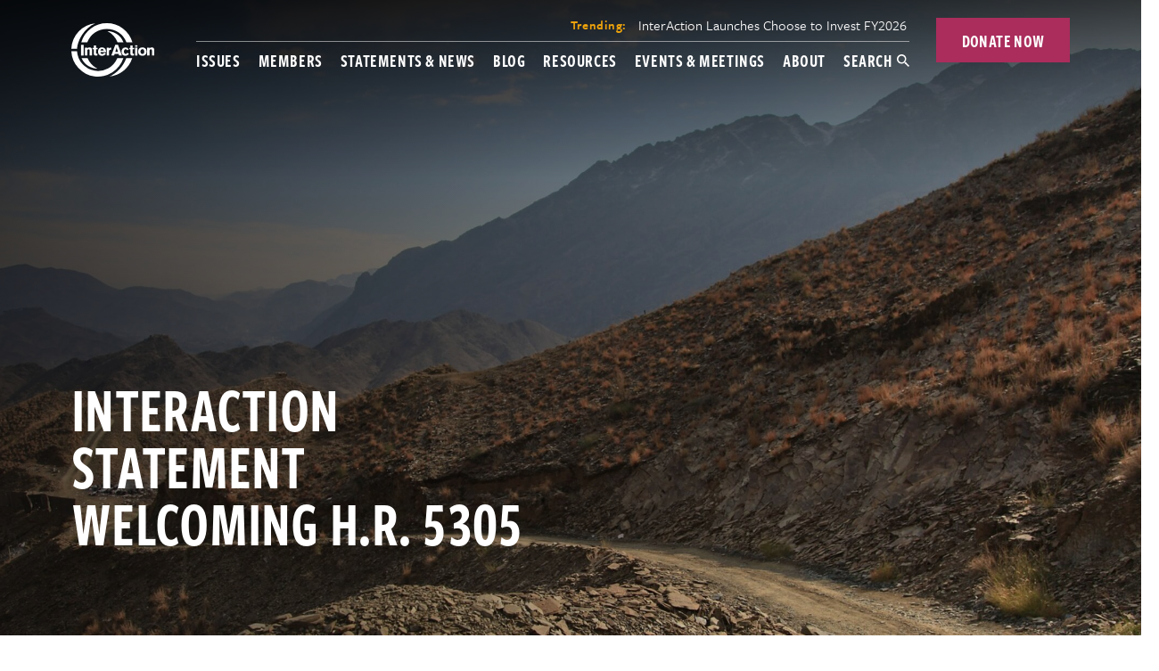

--- FILE ---
content_type: text/html; charset=UTF-8
request_url: https://www.interaction.org/statement/interaction-statement-welcoming-h-r-5305/
body_size: 38719
content:
  <!DOCTYPE html>
<!--[if lt IE 7]><html class="no-js no-svg ie ie6 lt-ie9 lt-ie8 lt-ie7" lang=&quot;en-US&quot;> <![endif]-->
<!--[if IE 7]><html class="no-js no-svg ie ie7 lt-ie9 lt-ie8" lang=&quot;en-US&quot;> <![endif]-->
<!--[if IE 8]><html class="no-js no-svg ie ie8 lt-ie9" lang=&quot;en-US&quot;> <![endif]-->
<!--[if gt IE 8]><!--><html class="no-js no-svg" lang=&quot;en-US&quot;> <!--<![endif]-->
<head>
  <meta charset="UTF-8" />
  <meta name="description" content="A United Voice for Global Change">
  <link rel="stylesheet" href="https://www.interaction.org/wp-content/themes/interaction/style.css?v=202001171" type="text/css" media="screen" />
  <link rel="stylesheet" type="text/css" href="https://www.interaction.org/wp-content/themes/interaction/dist/working-groups.css?v=202204211247">
  <meta http-equiv="Content-Type" content="text/html; charset=UTF-8" />
  <meta http-equiv="X-UA-Compatible" content="IE=edge">
  <meta name="viewport" content="width=device-width, initial-scale=1">
  <link rel="author" href="https://www.interaction.org/wp-content/themes/interaction/humans.txt" />
  <link rel="pingback" href="https://www.interaction.org/xmlrpc.php" />
  <link rel="profile" href="http://gmpg.org/xfn/11">
  <link rel="dns-prefetch" href="//cdn.hu-manity.co" />
		<!-- Cookie Compliance -->
		<script type="text/javascript">var huOptions = {"appID":"interactionorg-ab40aca","currentLanguage":"en","blocking":false,"globalCookie":false,"isAdmin":false,"privacyConsent":true,"forms":[]};</script>
		<script type="text/javascript" src="https://cdn.hu-manity.co/hu-banner.min.js"></script><meta name='robots' content='index, follow, max-image-preview:large, max-snippet:-1, max-video-preview:-1' />

	<!-- This site is optimized with the Yoast SEO plugin v26.6 - https://yoast.com/wordpress/plugins/seo/ -->
	<title>InterAction Statement Welcoming H.R. 5305 - InterAction</title>
	<meta name="description" content="The much-needed support will reduce suffering and save lives." />
	<link rel="canonical" href="https://www.interaction.org/statement/interaction-statement-welcoming-h-r-5305/" />
	<meta property="og:locale" content="en_US" />
	<meta property="og:type" content="article" />
	<meta property="og:title" content="InterAction Statement Welcoming H.R. 5305 - InterAction" />
	<meta property="og:description" content="The much-needed support will reduce suffering and save lives." />
	<meta property="og:url" content="https://www.interaction.org/statement/interaction-statement-welcoming-h-r-5305/" />
	<meta property="og:site_name" content="InterAction" />
	<meta property="article:modified_time" content="2024-04-09T17:07:06+00:00" />
	<meta property="og:image" content="https://www.interaction.org/wp-content/uploads/2021/09/afghanistan-60663_1920.jpg" />
	<meta property="og:image:width" content="1920" />
	<meta property="og:image:height" content="1280" />
	<meta property="og:image:type" content="image/jpeg" />
	<meta name="twitter:card" content="summary_large_image" />
	<meta name="twitter:image" content="https://www.interaction.org/wp-content/uploads/2021/09/afghanistan-60663_1920.jpg" />
	<meta name="twitter:label1" content="Est. reading time" />
	<meta name="twitter:data1" content="2 minutes" />
	<script type="application/ld+json" class="yoast-schema-graph">{"@context":"https://schema.org","@graph":[{"@type":"WebPage","@id":"https://www.interaction.org/statement/interaction-statement-welcoming-h-r-5305/","url":"https://www.interaction.org/statement/interaction-statement-welcoming-h-r-5305/","name":"InterAction Statement Welcoming H.R. 5305 - InterAction","isPartOf":{"@id":"https://www.interaction.org/#website"},"datePublished":"2021-09-21T21:58:13+00:00","dateModified":"2024-04-09T17:07:06+00:00","description":"The much-needed support will reduce suffering and save lives.","breadcrumb":{"@id":"https://www.interaction.org/statement/interaction-statement-welcoming-h-r-5305/#breadcrumb"},"inLanguage":"en-US","potentialAction":[{"@type":"ReadAction","target":["https://www.interaction.org/statement/interaction-statement-welcoming-h-r-5305/"]}]},{"@type":"BreadcrumbList","@id":"https://www.interaction.org/statement/interaction-statement-welcoming-h-r-5305/#breadcrumb","itemListElement":[{"@type":"ListItem","position":1,"name":"Home","item":"https://www.interaction.org/"},{"@type":"ListItem","position":2,"name":"InterAction Statement Welcoming H.R. 5305"}]},{"@type":"WebSite","@id":"https://www.interaction.org/#website","url":"https://www.interaction.org/","name":"InterAction","description":"A United Voice for Global Change","publisher":{"@id":"https://www.interaction.org/#organization"},"potentialAction":[{"@type":"SearchAction","target":{"@type":"EntryPoint","urlTemplate":"https://www.interaction.org/?s={search_term_string}"},"query-input":{"@type":"PropertyValueSpecification","valueRequired":true,"valueName":"search_term_string"}}],"inLanguage":"en-US"},{"@type":"Organization","@id":"https://www.interaction.org/#organization","name":"InterAction","url":"https://www.interaction.org/","logo":{"@type":"ImageObject","inLanguage":"en-US","@id":"https://www.interaction.org/#/schema/logo/image/","url":"https://www.interaction.org/wp-content/uploads/2019/02/IA_Logo-RGB.svg","contentUrl":"https://www.interaction.org/wp-content/uploads/2019/02/IA_Logo-RGB.svg","width":128,"height":82,"caption":"InterAction"},"image":{"@id":"https://www.interaction.org/#/schema/logo/image/"}}]}</script>
	<!-- / Yoast SEO plugin. -->


<link rel='dns-prefetch' href='//www.interaction.org' />
<link rel="alternate" title="oEmbed (JSON)" type="application/json+oembed" href="https://www.interaction.org/wp-json/oembed/1.0/embed?url=https%3A%2F%2Fwww.interaction.org%2Fstatement%2Finteraction-statement-welcoming-h-r-5305%2F" />
<link rel="alternate" title="oEmbed (XML)" type="text/xml+oembed" href="https://www.interaction.org/wp-json/oembed/1.0/embed?url=https%3A%2F%2Fwww.interaction.org%2Fstatement%2Finteraction-statement-welcoming-h-r-5305%2F&#038;format=xml" />
		<!-- This site uses the Google Analytics by MonsterInsights plugin v9.4.1 - Using Analytics tracking - https://www.monsterinsights.com/ -->
							<script src="//www.googletagmanager.com/gtag/js?id=G-JTQJ7HXXBV"  data-cfasync="false" data-wpfc-render="false" type="text/javascript" async></script>
			<script data-cfasync="false" data-wpfc-render="false" type="text/javascript">
				var mi_version = '9.4.1';
				var mi_track_user = true;
				var mi_no_track_reason = '';
								var MonsterInsightsDefaultLocations = {"page_location":"https:\/\/www.interaction.org\/statement\/interaction-statement-welcoming-h-r-5305\/"};
				if ( typeof MonsterInsightsPrivacyGuardFilter === 'function' ) {
					var MonsterInsightsLocations = (typeof MonsterInsightsExcludeQuery === 'object') ? MonsterInsightsPrivacyGuardFilter( MonsterInsightsExcludeQuery ) : MonsterInsightsPrivacyGuardFilter( MonsterInsightsDefaultLocations );
				} else {
					var MonsterInsightsLocations = (typeof MonsterInsightsExcludeQuery === 'object') ? MonsterInsightsExcludeQuery : MonsterInsightsDefaultLocations;
				}

								var disableStrs = [
										'ga-disable-G-JTQJ7HXXBV',
									];

				/* Function to detect opted out users */
				function __gtagTrackerIsOptedOut() {
					for (var index = 0; index < disableStrs.length; index++) {
						if (document.cookie.indexOf(disableStrs[index] + '=true') > -1) {
							return true;
						}
					}

					return false;
				}

				/* Disable tracking if the opt-out cookie exists. */
				if (__gtagTrackerIsOptedOut()) {
					for (var index = 0; index < disableStrs.length; index++) {
						window[disableStrs[index]] = true;
					}
				}

				/* Opt-out function */
				function __gtagTrackerOptout() {
					for (var index = 0; index < disableStrs.length; index++) {
						document.cookie = disableStrs[index] + '=true; expires=Thu, 31 Dec 2099 23:59:59 UTC; path=/';
						window[disableStrs[index]] = true;
					}
				}

				if ('undefined' === typeof gaOptout) {
					function gaOptout() {
						__gtagTrackerOptout();
					}
				}
								window.dataLayer = window.dataLayer || [];

				window.MonsterInsightsDualTracker = {
					helpers: {},
					trackers: {},
				};
				if (mi_track_user) {
					function __gtagDataLayer() {
						dataLayer.push(arguments);
					}

					function __gtagTracker(type, name, parameters) {
						if (!parameters) {
							parameters = {};
						}

						if (parameters.send_to) {
							__gtagDataLayer.apply(null, arguments);
							return;
						}

						if (type === 'event') {
														parameters.send_to = monsterinsights_frontend.v4_id;
							var hookName = name;
							if (typeof parameters['event_category'] !== 'undefined') {
								hookName = parameters['event_category'] + ':' + name;
							}

							if (typeof MonsterInsightsDualTracker.trackers[hookName] !== 'undefined') {
								MonsterInsightsDualTracker.trackers[hookName](parameters);
							} else {
								__gtagDataLayer('event', name, parameters);
							}
							
						} else {
							__gtagDataLayer.apply(null, arguments);
						}
					}

					__gtagTracker('js', new Date());
					__gtagTracker('set', {
						'developer_id.dZGIzZG': true,
											});
					if ( MonsterInsightsLocations.page_location ) {
						__gtagTracker('set', MonsterInsightsLocations);
					}
										__gtagTracker('config', 'G-JTQJ7HXXBV', {"forceSSL":"true","link_attribution":"true"} );
															window.gtag = __gtagTracker;										(function () {
						/* https://developers.google.com/analytics/devguides/collection/analyticsjs/ */
						/* ga and __gaTracker compatibility shim. */
						var noopfn = function () {
							return null;
						};
						var newtracker = function () {
							return new Tracker();
						};
						var Tracker = function () {
							return null;
						};
						var p = Tracker.prototype;
						p.get = noopfn;
						p.set = noopfn;
						p.send = function () {
							var args = Array.prototype.slice.call(arguments);
							args.unshift('send');
							__gaTracker.apply(null, args);
						};
						var __gaTracker = function () {
							var len = arguments.length;
							if (len === 0) {
								return;
							}
							var f = arguments[len - 1];
							if (typeof f !== 'object' || f === null || typeof f.hitCallback !== 'function') {
								if ('send' === arguments[0]) {
									var hitConverted, hitObject = false, action;
									if ('event' === arguments[1]) {
										if ('undefined' !== typeof arguments[3]) {
											hitObject = {
												'eventAction': arguments[3],
												'eventCategory': arguments[2],
												'eventLabel': arguments[4],
												'value': arguments[5] ? arguments[5] : 1,
											}
										}
									}
									if ('pageview' === arguments[1]) {
										if ('undefined' !== typeof arguments[2]) {
											hitObject = {
												'eventAction': 'page_view',
												'page_path': arguments[2],
											}
										}
									}
									if (typeof arguments[2] === 'object') {
										hitObject = arguments[2];
									}
									if (typeof arguments[5] === 'object') {
										Object.assign(hitObject, arguments[5]);
									}
									if ('undefined' !== typeof arguments[1].hitType) {
										hitObject = arguments[1];
										if ('pageview' === hitObject.hitType) {
											hitObject.eventAction = 'page_view';
										}
									}
									if (hitObject) {
										action = 'timing' === arguments[1].hitType ? 'timing_complete' : hitObject.eventAction;
										hitConverted = mapArgs(hitObject);
										__gtagTracker('event', action, hitConverted);
									}
								}
								return;
							}

							function mapArgs(args) {
								var arg, hit = {};
								var gaMap = {
									'eventCategory': 'event_category',
									'eventAction': 'event_action',
									'eventLabel': 'event_label',
									'eventValue': 'event_value',
									'nonInteraction': 'non_interaction',
									'timingCategory': 'event_category',
									'timingVar': 'name',
									'timingValue': 'value',
									'timingLabel': 'event_label',
									'page': 'page_path',
									'location': 'page_location',
									'title': 'page_title',
									'referrer' : 'page_referrer',
								};
								for (arg in args) {
																		if (!(!args.hasOwnProperty(arg) || !gaMap.hasOwnProperty(arg))) {
										hit[gaMap[arg]] = args[arg];
									} else {
										hit[arg] = args[arg];
									}
								}
								return hit;
							}

							try {
								f.hitCallback();
							} catch (ex) {
							}
						};
						__gaTracker.create = newtracker;
						__gaTracker.getByName = newtracker;
						__gaTracker.getAll = function () {
							return [];
						};
						__gaTracker.remove = noopfn;
						__gaTracker.loaded = true;
						window['__gaTracker'] = __gaTracker;
					})();
									} else {
										console.log("");
					(function () {
						function __gtagTracker() {
							return null;
						}

						window['__gtagTracker'] = __gtagTracker;
						window['gtag'] = __gtagTracker;
					})();
									}
			</script>
				<!-- / Google Analytics by MonsterInsights -->
		<style id='wp-img-auto-sizes-contain-inline-css' type='text/css'>
img:is([sizes=auto i],[sizes^="auto," i]){contain-intrinsic-size:3000px 1500px}
/*# sourceURL=wp-img-auto-sizes-contain-inline-css */
</style>
<link rel='stylesheet' id='mp-theme-css' href='https://www.interaction.org/wp-content/plugins/memberpress/css/ui/theme.css?ver=1.12.11' type='text/css' media='all' />
<link rel='stylesheet' id='mp-account-css-css' href='https://www.interaction.org/wp-content/plugins/memberpress/css/ui/account.css?ver=1.12.11' type='text/css' media='all' />
<link rel='stylesheet' id='dashicons-css' href='https://www.interaction.org/wp-includes/css/dashicons.min.css?ver=6.9' type='text/css' media='all' />
<link rel='stylesheet' id='mp-login-css-css' href='https://www.interaction.org/wp-content/plugins/memberpress/css/ui/login.css?ver=1.12.11' type='text/css' media='all' />
<link rel='stylesheet' id='mepr-jquery-ui-smoothness-css' href='https://www.interaction.org/wp-content/plugins/memberpress/css/vendor/jquery-ui/smoothness.min.css?ver=1.13.3' type='text/css' media='all' />
<link rel='stylesheet' id='jquery-ui-timepicker-addon-css' href='https://www.interaction.org/wp-content/plugins/memberpress/css/vendor/jquery-ui-timepicker-addon.css?ver=1.12.11' type='text/css' media='all' />
<link rel='stylesheet' id='jquery-magnific-popup-css' href='https://www.interaction.org/wp-content/plugins/memberpress/css/vendor/magnific-popup.min.css?ver=6.9' type='text/css' media='all' />
<link rel='stylesheet' id='mp-signup-css' href='https://www.interaction.org/wp-content/plugins/memberpress/css/signup.css?ver=1.12.11' type='text/css' media='all' />
<link rel='stylesheet' id='mepr-zxcvbn-css-css' href='https://www.interaction.org/wp-content/plugins/memberpress/css/zxcvbn.css?ver=6.9' type='text/css' media='all' />
<link rel='stylesheet' id='mp-plans-css-css' href='https://www.interaction.org/wp-content/plugins/memberpress/css/plans.min.css?ver=1.12.11' type='text/css' media='all' />
<style id='wp-emoji-styles-inline-css' type='text/css'>

	img.wp-smiley, img.emoji {
		display: inline !important;
		border: none !important;
		box-shadow: none !important;
		height: 1em !important;
		width: 1em !important;
		margin: 0 0.07em !important;
		vertical-align: -0.1em !important;
		background: none !important;
		padding: 0 !important;
	}
/*# sourceURL=wp-emoji-styles-inline-css */
</style>
<link rel='stylesheet' id='wp-block-library-css' href='https://www.interaction.org/wp-includes/css/dist/block-library/style.min.css?ver=6.9' type='text/css' media='all' />
<style id='global-styles-inline-css' type='text/css'>
:root{--wp--preset--aspect-ratio--square: 1;--wp--preset--aspect-ratio--4-3: 4/3;--wp--preset--aspect-ratio--3-4: 3/4;--wp--preset--aspect-ratio--3-2: 3/2;--wp--preset--aspect-ratio--2-3: 2/3;--wp--preset--aspect-ratio--16-9: 16/9;--wp--preset--aspect-ratio--9-16: 9/16;--wp--preset--color--black: #000000;--wp--preset--color--cyan-bluish-gray: #abb8c3;--wp--preset--color--white: #ffffff;--wp--preset--color--pale-pink: #f78da7;--wp--preset--color--vivid-red: #cf2e2e;--wp--preset--color--luminous-vivid-orange: #ff6900;--wp--preset--color--luminous-vivid-amber: #fcb900;--wp--preset--color--light-green-cyan: #7bdcb5;--wp--preset--color--vivid-green-cyan: #00d084;--wp--preset--color--pale-cyan-blue: #8ed1fc;--wp--preset--color--vivid-cyan-blue: #0693e3;--wp--preset--color--vivid-purple: #9b51e0;--wp--preset--gradient--vivid-cyan-blue-to-vivid-purple: linear-gradient(135deg,rgb(6,147,227) 0%,rgb(155,81,224) 100%);--wp--preset--gradient--light-green-cyan-to-vivid-green-cyan: linear-gradient(135deg,rgb(122,220,180) 0%,rgb(0,208,130) 100%);--wp--preset--gradient--luminous-vivid-amber-to-luminous-vivid-orange: linear-gradient(135deg,rgb(252,185,0) 0%,rgb(255,105,0) 100%);--wp--preset--gradient--luminous-vivid-orange-to-vivid-red: linear-gradient(135deg,rgb(255,105,0) 0%,rgb(207,46,46) 100%);--wp--preset--gradient--very-light-gray-to-cyan-bluish-gray: linear-gradient(135deg,rgb(238,238,238) 0%,rgb(169,184,195) 100%);--wp--preset--gradient--cool-to-warm-spectrum: linear-gradient(135deg,rgb(74,234,220) 0%,rgb(151,120,209) 20%,rgb(207,42,186) 40%,rgb(238,44,130) 60%,rgb(251,105,98) 80%,rgb(254,248,76) 100%);--wp--preset--gradient--blush-light-purple: linear-gradient(135deg,rgb(255,206,236) 0%,rgb(152,150,240) 100%);--wp--preset--gradient--blush-bordeaux: linear-gradient(135deg,rgb(254,205,165) 0%,rgb(254,45,45) 50%,rgb(107,0,62) 100%);--wp--preset--gradient--luminous-dusk: linear-gradient(135deg,rgb(255,203,112) 0%,rgb(199,81,192) 50%,rgb(65,88,208) 100%);--wp--preset--gradient--pale-ocean: linear-gradient(135deg,rgb(255,245,203) 0%,rgb(182,227,212) 50%,rgb(51,167,181) 100%);--wp--preset--gradient--electric-grass: linear-gradient(135deg,rgb(202,248,128) 0%,rgb(113,206,126) 100%);--wp--preset--gradient--midnight: linear-gradient(135deg,rgb(2,3,129) 0%,rgb(40,116,252) 100%);--wp--preset--font-size--small: 13px;--wp--preset--font-size--medium: 20px;--wp--preset--font-size--large: 36px;--wp--preset--font-size--x-large: 42px;--wp--preset--spacing--20: 0.44rem;--wp--preset--spacing--30: 0.67rem;--wp--preset--spacing--40: 1rem;--wp--preset--spacing--50: 1.5rem;--wp--preset--spacing--60: 2.25rem;--wp--preset--spacing--70: 3.38rem;--wp--preset--spacing--80: 5.06rem;--wp--preset--shadow--natural: 6px 6px 9px rgba(0, 0, 0, 0.2);--wp--preset--shadow--deep: 12px 12px 50px rgba(0, 0, 0, 0.4);--wp--preset--shadow--sharp: 6px 6px 0px rgba(0, 0, 0, 0.2);--wp--preset--shadow--outlined: 6px 6px 0px -3px rgb(255, 255, 255), 6px 6px rgb(0, 0, 0);--wp--preset--shadow--crisp: 6px 6px 0px rgb(0, 0, 0);}:where(.is-layout-flex){gap: 0.5em;}:where(.is-layout-grid){gap: 0.5em;}body .is-layout-flex{display: flex;}.is-layout-flex{flex-wrap: wrap;align-items: center;}.is-layout-flex > :is(*, div){margin: 0;}body .is-layout-grid{display: grid;}.is-layout-grid > :is(*, div){margin: 0;}:where(.wp-block-columns.is-layout-flex){gap: 2em;}:where(.wp-block-columns.is-layout-grid){gap: 2em;}:where(.wp-block-post-template.is-layout-flex){gap: 1.25em;}:where(.wp-block-post-template.is-layout-grid){gap: 1.25em;}.has-black-color{color: var(--wp--preset--color--black) !important;}.has-cyan-bluish-gray-color{color: var(--wp--preset--color--cyan-bluish-gray) !important;}.has-white-color{color: var(--wp--preset--color--white) !important;}.has-pale-pink-color{color: var(--wp--preset--color--pale-pink) !important;}.has-vivid-red-color{color: var(--wp--preset--color--vivid-red) !important;}.has-luminous-vivid-orange-color{color: var(--wp--preset--color--luminous-vivid-orange) !important;}.has-luminous-vivid-amber-color{color: var(--wp--preset--color--luminous-vivid-amber) !important;}.has-light-green-cyan-color{color: var(--wp--preset--color--light-green-cyan) !important;}.has-vivid-green-cyan-color{color: var(--wp--preset--color--vivid-green-cyan) !important;}.has-pale-cyan-blue-color{color: var(--wp--preset--color--pale-cyan-blue) !important;}.has-vivid-cyan-blue-color{color: var(--wp--preset--color--vivid-cyan-blue) !important;}.has-vivid-purple-color{color: var(--wp--preset--color--vivid-purple) !important;}.has-black-background-color{background-color: var(--wp--preset--color--black) !important;}.has-cyan-bluish-gray-background-color{background-color: var(--wp--preset--color--cyan-bluish-gray) !important;}.has-white-background-color{background-color: var(--wp--preset--color--white) !important;}.has-pale-pink-background-color{background-color: var(--wp--preset--color--pale-pink) !important;}.has-vivid-red-background-color{background-color: var(--wp--preset--color--vivid-red) !important;}.has-luminous-vivid-orange-background-color{background-color: var(--wp--preset--color--luminous-vivid-orange) !important;}.has-luminous-vivid-amber-background-color{background-color: var(--wp--preset--color--luminous-vivid-amber) !important;}.has-light-green-cyan-background-color{background-color: var(--wp--preset--color--light-green-cyan) !important;}.has-vivid-green-cyan-background-color{background-color: var(--wp--preset--color--vivid-green-cyan) !important;}.has-pale-cyan-blue-background-color{background-color: var(--wp--preset--color--pale-cyan-blue) !important;}.has-vivid-cyan-blue-background-color{background-color: var(--wp--preset--color--vivid-cyan-blue) !important;}.has-vivid-purple-background-color{background-color: var(--wp--preset--color--vivid-purple) !important;}.has-black-border-color{border-color: var(--wp--preset--color--black) !important;}.has-cyan-bluish-gray-border-color{border-color: var(--wp--preset--color--cyan-bluish-gray) !important;}.has-white-border-color{border-color: var(--wp--preset--color--white) !important;}.has-pale-pink-border-color{border-color: var(--wp--preset--color--pale-pink) !important;}.has-vivid-red-border-color{border-color: var(--wp--preset--color--vivid-red) !important;}.has-luminous-vivid-orange-border-color{border-color: var(--wp--preset--color--luminous-vivid-orange) !important;}.has-luminous-vivid-amber-border-color{border-color: var(--wp--preset--color--luminous-vivid-amber) !important;}.has-light-green-cyan-border-color{border-color: var(--wp--preset--color--light-green-cyan) !important;}.has-vivid-green-cyan-border-color{border-color: var(--wp--preset--color--vivid-green-cyan) !important;}.has-pale-cyan-blue-border-color{border-color: var(--wp--preset--color--pale-cyan-blue) !important;}.has-vivid-cyan-blue-border-color{border-color: var(--wp--preset--color--vivid-cyan-blue) !important;}.has-vivid-purple-border-color{border-color: var(--wp--preset--color--vivid-purple) !important;}.has-vivid-cyan-blue-to-vivid-purple-gradient-background{background: var(--wp--preset--gradient--vivid-cyan-blue-to-vivid-purple) !important;}.has-light-green-cyan-to-vivid-green-cyan-gradient-background{background: var(--wp--preset--gradient--light-green-cyan-to-vivid-green-cyan) !important;}.has-luminous-vivid-amber-to-luminous-vivid-orange-gradient-background{background: var(--wp--preset--gradient--luminous-vivid-amber-to-luminous-vivid-orange) !important;}.has-luminous-vivid-orange-to-vivid-red-gradient-background{background: var(--wp--preset--gradient--luminous-vivid-orange-to-vivid-red) !important;}.has-very-light-gray-to-cyan-bluish-gray-gradient-background{background: var(--wp--preset--gradient--very-light-gray-to-cyan-bluish-gray) !important;}.has-cool-to-warm-spectrum-gradient-background{background: var(--wp--preset--gradient--cool-to-warm-spectrum) !important;}.has-blush-light-purple-gradient-background{background: var(--wp--preset--gradient--blush-light-purple) !important;}.has-blush-bordeaux-gradient-background{background: var(--wp--preset--gradient--blush-bordeaux) !important;}.has-luminous-dusk-gradient-background{background: var(--wp--preset--gradient--luminous-dusk) !important;}.has-pale-ocean-gradient-background{background: var(--wp--preset--gradient--pale-ocean) !important;}.has-electric-grass-gradient-background{background: var(--wp--preset--gradient--electric-grass) !important;}.has-midnight-gradient-background{background: var(--wp--preset--gradient--midnight) !important;}.has-small-font-size{font-size: var(--wp--preset--font-size--small) !important;}.has-medium-font-size{font-size: var(--wp--preset--font-size--medium) !important;}.has-large-font-size{font-size: var(--wp--preset--font-size--large) !important;}.has-x-large-font-size{font-size: var(--wp--preset--font-size--x-large) !important;}
/*# sourceURL=global-styles-inline-css */
</style>

<style id='classic-theme-styles-inline-css' type='text/css'>
/*! This file is auto-generated */
.wp-block-button__link{color:#fff;background-color:#32373c;border-radius:9999px;box-shadow:none;text-decoration:none;padding:calc(.667em + 2px) calc(1.333em + 2px);font-size:1.125em}.wp-block-file__button{background:#32373c;color:#fff;text-decoration:none}
/*# sourceURL=/wp-includes/css/classic-themes.min.css */
</style>
<link rel='stylesheet' id='owl.carousel.css-css' href='https://www.interaction.org/wp-content/plugins/bws-testimonials/css/owl.carousel.css?ver=6.9' type='text/css' media='all' />
<link rel='stylesheet' id='owl.theme.default.css-css' href='https://www.interaction.org/wp-content/plugins/bws-testimonials/css/owl.theme.default.css?ver=6.9' type='text/css' media='all' />
<link rel='stylesheet' id='tstmnls_stylesheet-css' href='https://www.interaction.org/wp-content/plugins/bws-testimonials/css/style.css?ver=6.9' type='text/css' media='all' />
<script type="text/javascript" src="https://www.interaction.org/wp-includes/js/jquery/jquery.min.js?ver=3.7.1" id="jquery-core-js"></script>
<script type="text/javascript" src="https://www.interaction.org/wp-includes/js/jquery/jquery-migrate.min.js?ver=3.4.1" id="jquery-migrate-js"></script>
<script type="text/javascript" id="file_uploads_nfpluginsettings-js-extra">
/* <![CDATA[ */
var params = {"clearLogRestUrl":"https://www.interaction.org/wp-json/nf-file-uploads/debug-log/delete-all","clearLogButtonId":"file_uploads_clear_debug_logger","downloadLogRestUrl":"https://www.interaction.org/wp-json/nf-file-uploads/debug-log/get-all","downloadLogButtonId":"file_uploads_download_debug_logger"};
//# sourceURL=file_uploads_nfpluginsettings-js-extra
/* ]]> */
</script>
<script type="text/javascript" src="https://www.interaction.org/wp-content/plugins/ninja-forms-uploads/assets/js/nfpluginsettings.js?ver=3.3.23" id="file_uploads_nfpluginsettings-js"></script>
<script src='https://www.interaction.org/wp-content/plugins/the-events-calendar/common/build/js/underscore-before.js'></script>
<script type="text/javascript" src="https://www.interaction.org/wp-includes/js/underscore.min.js?ver=1.13.7" id="underscore-js"></script>
<script src='https://www.interaction.org/wp-content/plugins/the-events-calendar/common/build/js/underscore-after.js'></script>
<script type="text/javascript" src="https://www.interaction.org/wp-includes/js/dist/hooks.min.js?ver=dd5603f07f9220ed27f1" id="wp-hooks-js"></script>
<script type="text/javascript" src="https://www.interaction.org/wp-includes/js/dist/i18n.min.js?ver=c26c3dc7bed366793375" id="wp-i18n-js"></script>
<script type="text/javascript" id="wp-i18n-js-after">
/* <![CDATA[ */
wp.i18n.setLocaleData( { 'text direction\u0004ltr': [ 'ltr' ] } );
//# sourceURL=wp-i18n-js-after
/* ]]> */
</script>
<script type="text/javascript" src="https://www.interaction.org/wp-content/plugins/memberpress/js/login.js?ver=1.12.11" id="mepr-login-js-js"></script>
<script type="text/javascript" src="https://www.interaction.org/wp-content/plugins/memberpress/js/vendor/jquery.magnific-popup.min.js?ver=6.9" id="jquery-magnific-popup-js"></script>
<script type="text/javascript" src="https://www.interaction.org/wp-content/plugins/memberpress/js/vendor/jquery.payment.js?ver=1.12.11" id="jquery.payment-js"></script>
<script type="text/javascript" src="https://www.interaction.org/wp-content/plugins/memberpress/js/validate.js?ver=1.12.11" id="mp-validate-js"></script>
<script type="text/javascript" id="mp-i18n-js-extra">
/* <![CDATA[ */
var MeprI18n = {"states":{"CA":{"AB":"Alberta","BC":"British Columbia","MB":"Manitoba","NB":"New Brunswick","NL":"Newfoundland","NT":"Northwest Territories","NS":"Nova Scotia","NU":"Nunavut","ON":"Ontario","PE":"Prince Edward Island","QC":"Quebec","SK":"Saskatchewan","YT":"Yukon Territory"},"MY":{"JHR":"Johor","KDH":"Kedah","KTN":"Kelantan","MLK":"Melaka","NSN":"Negeri Sembilan","PHG":"Pahang","PRK":"Perak","PLS":"Perlis","PNG":"Pulau Pinang","SBH":"Sabah","SWK":"Sarawak","SGR":"Selangor","TRG":"Terengganu","KUL":"W.P. Kuala Lumpur","LBN":"W.P. Labuan","PJY":"W.P. Putrajaya"},"ID":{"BA":"Bali","BB":"Bangka Belitung","BT":"Banten","BE":"Bengkulu","AC":"Daerah Istimewa Aceh","YO":"Daerah Istimewa Yogyakarta","JK":"DKI Jakarta","GO":"Gorontalo","JA":"Jambi","JB":"Jawa Barat","JT":"Jawa Tengah","JI":"Jawa Timur","KB":"Kalimantan Barat","KS":"Kalimantan Selatan","KT":"Kalimantan Tengah","KI":"Kalimantan Timur","KU":"Kalimantan Utara","KR":"Kepulauan Riau","LA":"Lampung","MA":"Maluku","MU":"Maluku Utara","NB":"Nusa Tenggara Barat","NT":"Nusa Tenggara Timur","PA":"Papua","PB":"Papua Barat","RI":"Riau","SR":"Sulawesi Barat","SN":"Sulawesi Selatan","SA":"Sulawesi Utara","ST":"Sulawesi Tengah","SG":"Sulawesi Tenggara","SB":"Sumatera Barat","SS":"Sumatera Selatan","SU":"Sumatera Utara"},"BR":{"AC":"Acre","AL":"Alagoas","AP":"Amap&aacute;","AM":"Amazonas","BA":"Bahia","CE":"Cear&aacute;","DF":"Distrito Federal","ES":"Esp&iacute;rito Santo","GO":"Goi&aacute;s","MA":"Maranh&atilde;o","MT":"Mato Grosso","MS":"Mato Grosso do Sul","MG":"Minas Gerais","PA":"Par&aacute;","PB":"Para&iacute;ba","PR":"Paran&aacute;","PE":"Pernambuco","PI":"Piau&iacute;","RJ":"Rio de Janeiro","RN":"Rio Grande do Norte","RS":"Rio Grande do Sul","RO":"Rond&ocirc;nia","RR":"Roraima","SC":"Santa Catarina","SP":"S&atilde;o Paulo","SE":"Sergipe","TO":"Tocantins"},"AU":{"ACT":"Australian Capital Territory","NSW":"New South Wales","NT":"Northern Territory","QLD":"Queensland","SA":"South Australia","TAS":"Tasmania","VIC":"Victoria","WA":"Western Australia"},"CN":{"CN1":"Yunnan / &#20113;&#21335;","CN2":"Beijing / &#21271;&#20140;","CN3":"Tianjin / &#22825;&#27941;","CN4":"Hebei / &#27827;&#21271;","CN5":"Shanxi / &#23665;&#35199;","CN6":"Inner Mongolia / &#20839;&#33945;&#21476;","CN7":"Liaoning / &#36797;&#23425;","CN8":"Jilin / &#21513;&#26519;","CN9":"Heilongjiang / &#40657;&#40857;&#27743;","CN10":"Shanghai / &#19978;&#28023;","CN11":"Jiangsu / &#27743;&#33487;","CN12":"Zhejiang / &#27993;&#27743;","CN13":"Anhui / &#23433;&#24509;","CN14":"Fujian / &#31119;&#24314;","CN15":"Jiangxi / &#27743;&#35199;","CN16":"Shandong / &#23665;&#19996;","CN17":"Henan / &#27827;&#21335;","CN18":"Hubei / &#28246;&#21271;","CN19":"Hunan / &#28246;&#21335;","CN20":"Guangdong / &#24191;&#19996;","CN21":"Guangxi Zhuang / &#24191;&#35199;&#22766;&#26063;","CN22":"Hainan / &#28023;&#21335;","CN23":"Chongqing / &#37325;&#24198;","CN24":"Sichuan / &#22235;&#24029;","CN25":"Guizhou / &#36149;&#24030;","CN26":"Shaanxi / &#38485;&#35199;","CN27":"Gansu / &#29976;&#32899;","CN28":"Qinghai / &#38738;&#28023;","CN29":"Ningxia Hui / &#23425;&#22799;","CN30":"Macau / &#28595;&#38376;","CN31":"Tibet / &#35199;&#34255;","CN32":"Xinjiang / &#26032;&#30086;"},"PE":{"AMA":"Amazonas","ANC":"Ancash","APU":"Apur&iacute;mac","ARE":"Arequipa","AYA":"Ayacucho","CAJ":"Cajamarca","CUS":"Cusco","CAL":"El Callao","HUV":"Huancavelica","HUC":"Hu&aacute;nuco","ICA":"Ica","JUN":"Jun&iacute;n","LAL":"La Libertad","LAM":"Lambayeque","LIM":"Lima","LOR":"Loreto","MDD":"Madre de Dios","MOQ":"Moquegua","LMA":"Municipalidad Metropolitana de Lima","PAS":"Pasco","PIU":"Piura","PUN":"Puno","SAM":"San Mart&iacute;n","TAC":"Tacna","TUM":"Tumbes","UCA":"Ucayali"},"HU":{"BK":"B\u00e1cs-Kiskun","BE":"B\u00e9k\u00e9s","BA":"Baranya","BZ":"Borsod-Aba\u00faj-Zempl\u00e9n","BU":"Budapest","CS":"Csongr\u00e1d","FE":"Fej\u00e9r","GS":"Gy\u0151r-Moson-Sopron","HB":"Hajd\u00fa-Bihar","HE":"Heves","JN":"J\u00e1sz-Nagykun-Szolnok","KE":"Kom\u00e1rom-Esztergom","NO":"N\u00f3gr\u00e1d","PE":"Pest","SO":"Somogy","SZ":"Szabolcs-Szatm\u00e1r-Bereg","TO":"Tolna","VA":"Vas","VE":"Veszpr\u00e9m","ZA":"Zala"},"MX":{"Aguascalientes":"Aguascalientes","Baja California":"Baja California","Baja California Sur":"Baja California Sur","Campeche":"Campeche","Chiapas":"Chiapas","Chihuahua":"Chihuahua","Ciudad de Mexico":"Ciudad de M\u00e9xico (CDMX)","Coahuila":"Coahuila","Colima":"Colima","Durango":"Durango","Estado de Mexico":"Edo. de M\u00e9xico","Guanajuato":"Guanajuato","Guerrero":"Guerrero","Hidalgo":"Hidalgo","Jalisco":"Jalisco","Michoacan":"Michoac\u00e1n","Morelos":"Morelos","Nayarit":"Nayarit","Nuevo Leon":"Nuevo Le\u00f3n","Oaxaca":"Oaxaca","Puebla":"Puebla","Queretaro":"Quer\u00e9taro","Quintana Roo":"Quintana Roo","San Luis Potosi":"San Luis Potos\u00ed","Sinaloa":"Sinaloa","Sonora":"Sonora","Tabasco":"Tabasco","Tamaulipas":"Tamaulipas","Tlaxcala":"Tlaxcala","Veracruz":"Veracruz","Yucatan":"Yucat\u00e1n","Zacatecas":"Zacatecas"},"CH":{"AG":"Aargau","AR":"Appenzell Ausserrhoden","AI":"Appenzell Innerrhoden","BL":"Basel-Landschaft","BS":"Basel-Stadt","BE":"Bern","FR":"Freiburg","GE":"Gen\u00e8ve","GL":"Glarus","GR":"Graub\u00fcnden","JU":"Jura","LU":"Luzern","NE":"Neuch\u00e2tel","NW":"Nidwalden","OW":"Obwalden","SH":"Schaffhausen","SZ":"Schwyz","SO":"Solothurn","SG":"St. Gallen","TG":"Thurgau","TI":"Ticino","UR":"Uri","VS":"Valais","VD":"Vaud","ZG":"Zug","ZH":"Z\u00fcrich"},"TH":{"TH-37":"Amnat Charoen (&#3629;&#3635;&#3609;&#3634;&#3592;&#3648;&#3592;&#3619;&#3636;&#3597;)","TH-15":"Ang Thong (&#3629;&#3656;&#3634;&#3591;&#3607;&#3629;&#3591;)","TH-14":"Ayutthaya (&#3614;&#3619;&#3632;&#3609;&#3588;&#3619;&#3624;&#3619;&#3637;&#3629;&#3618;&#3640;&#3608;&#3618;&#3634;)","TH-10":"Bangkok (&#3585;&#3619;&#3640;&#3591;&#3648;&#3607;&#3614;&#3617;&#3627;&#3634;&#3609;&#3588;&#3619;)","TH-38":"Bueng Kan (&#3610;&#3638;&#3591;&#3585;&#3634;&#3628;)","TH-31":"Buri Ram (&#3610;&#3640;&#3619;&#3637;&#3619;&#3633;&#3617;&#3618;&#3660;)","TH-24":"Chachoengsao (&#3593;&#3632;&#3648;&#3594;&#3636;&#3591;&#3648;&#3607;&#3619;&#3634;)","TH-18":"Chai Nat (&#3594;&#3633;&#3618;&#3609;&#3634;&#3607;)","TH-36":"Chaiyaphum (&#3594;&#3633;&#3618;&#3616;&#3641;&#3617;&#3636;)","TH-22":"Chanthaburi (&#3592;&#3633;&#3609;&#3607;&#3610;&#3640;&#3619;&#3637;)","TH-50":"Chiang Mai (&#3648;&#3594;&#3637;&#3618;&#3591;&#3651;&#3627;&#3617;&#3656;)","TH-57":"Chiang Rai (&#3648;&#3594;&#3637;&#3618;&#3591;&#3619;&#3634;&#3618;)","TH-20":"Chonburi (&#3594;&#3621;&#3610;&#3640;&#3619;&#3637;)","TH-86":"Chumphon (&#3594;&#3640;&#3617;&#3614;&#3619;)","TH-46":"Kalasin (&#3585;&#3634;&#3628;&#3626;&#3636;&#3609;&#3608;&#3640;&#3660;)","TH-62":"Kamphaeng Phet (&#3585;&#3635;&#3649;&#3614;&#3591;&#3648;&#3614;&#3594;&#3619;)","TH-71":"Kanchanaburi (&#3585;&#3634;&#3597;&#3592;&#3609;&#3610;&#3640;&#3619;&#3637;)","TH-40":"Khon Kaen (&#3586;&#3629;&#3609;&#3649;&#3585;&#3656;&#3609;)","TH-81":"Krabi (&#3585;&#3619;&#3632;&#3610;&#3637;&#3656;)","TH-52":"Lampang (&#3621;&#3635;&#3611;&#3634;&#3591;)","TH-51":"Lamphun (&#3621;&#3635;&#3614;&#3641;&#3609;)","TH-42":"Loei (&#3648;&#3621;&#3618;)","TH-16":"Lopburi (&#3621;&#3614;&#3610;&#3640;&#3619;&#3637;)","TH-58":"Mae Hong Son (&#3649;&#3617;&#3656;&#3630;&#3656;&#3629;&#3591;&#3626;&#3629;&#3609;)","TH-44":"Maha Sarakham (&#3617;&#3627;&#3634;&#3626;&#3634;&#3619;&#3588;&#3634;&#3617;)","TH-49":"Mukdahan (&#3617;&#3640;&#3585;&#3604;&#3634;&#3627;&#3634;&#3619;)","TH-26":"Nakhon Nayok (&#3609;&#3588;&#3619;&#3609;&#3634;&#3618;&#3585;)","TH-73":"Nakhon Pathom (&#3609;&#3588;&#3619;&#3611;&#3600;&#3617;)","TH-48":"Nakhon Phanom (&#3609;&#3588;&#3619;&#3614;&#3609;&#3617;)","TH-30":"Nakhon Ratchasima (&#3609;&#3588;&#3619;&#3619;&#3634;&#3594;&#3626;&#3637;&#3617;&#3634;)","TH-60":"Nakhon Sawan (&#3609;&#3588;&#3619;&#3626;&#3623;&#3619;&#3619;&#3588;&#3660;)","TH-80":"Nakhon Si Thammarat (&#3609;&#3588;&#3619;&#3624;&#3619;&#3637;&#3608;&#3619;&#3619;&#3617;&#3619;&#3634;&#3594;)","TH-55":"Nan (&#3609;&#3656;&#3634;&#3609;)","TH-96":"Narathiwat (&#3609;&#3619;&#3634;&#3608;&#3636;&#3623;&#3634;&#3626;)","TH-39":"Nong Bua Lam Phu (&#3627;&#3609;&#3629;&#3591;&#3610;&#3633;&#3623;&#3621;&#3635;&#3616;&#3641;)","TH-43":"Nong Khai (&#3627;&#3609;&#3629;&#3591;&#3588;&#3634;&#3618;)","TH-12":"Nonthaburi (&#3609;&#3609;&#3607;&#3610;&#3640;&#3619;&#3637;)","TH-13":"Pathum Thani (&#3611;&#3607;&#3640;&#3617;&#3608;&#3634;&#3609;&#3637;)","TH-94":"Pattani (&#3611;&#3633;&#3605;&#3605;&#3634;&#3609;&#3637;)","TH-82":"Phang Nga (&#3614;&#3633;&#3591;&#3591;&#3634;)","TH-93":"Phatthalung (&#3614;&#3633;&#3607;&#3621;&#3640;&#3591;)","TH-56":"Phayao (&#3614;&#3632;&#3648;&#3618;&#3634;)","TH-67":"Phetchabun (&#3648;&#3614;&#3594;&#3619;&#3610;&#3641;&#3619;&#3603;&#3660;)","TH-76":"Phetchaburi (&#3648;&#3614;&#3594;&#3619;&#3610;&#3640;&#3619;&#3637;)","TH-66":"Phichit (&#3614;&#3636;&#3592;&#3636;&#3605;&#3619;)","TH-65":"Phitsanulok (&#3614;&#3636;&#3625;&#3603;&#3640;&#3650;&#3621;&#3585;)","TH-54":"Phrae (&#3649;&#3614;&#3619;&#3656;)","TH-83":"Phuket (&#3616;&#3641;&#3648;&#3585;&#3655;&#3605;)","TH-25":"Prachin Buri (&#3611;&#3619;&#3634;&#3592;&#3637;&#3609;&#3610;&#3640;&#3619;&#3637;)","TH-77":"Prachuap Khiri Khan (&#3611;&#3619;&#3632;&#3592;&#3623;&#3610;&#3588;&#3637;&#3619;&#3637;&#3586;&#3633;&#3609;&#3608;&#3660;)","TH-85":"Ranong (&#3619;&#3632;&#3609;&#3629;&#3591;)","TH-70":"Ratchaburi (&#3619;&#3634;&#3594;&#3610;&#3640;&#3619;&#3637;)","TH-21":"Rayong (&#3619;&#3632;&#3618;&#3629;&#3591;)","TH-45":"Roi Et (&#3619;&#3657;&#3629;&#3618;&#3648;&#3629;&#3655;&#3604;)","TH-27":"Sa Kaeo (&#3626;&#3619;&#3632;&#3649;&#3585;&#3657;&#3623;)","TH-47":"Sakon Nakhon (&#3626;&#3585;&#3621;&#3609;&#3588;&#3619;)","TH-11":"Samut Prakan (&#3626;&#3617;&#3640;&#3607;&#3619;&#3611;&#3619;&#3634;&#3585;&#3634;&#3619;)","TH-74":"Samut Sakhon (&#3626;&#3617;&#3640;&#3607;&#3619;&#3626;&#3634;&#3588;&#3619;)","TH-75":"Samut Songkhram (&#3626;&#3617;&#3640;&#3607;&#3619;&#3626;&#3591;&#3588;&#3619;&#3634;&#3617;)","TH-19":"Saraburi (&#3626;&#3619;&#3632;&#3610;&#3640;&#3619;&#3637;)","TH-91":"Satun (&#3626;&#3605;&#3641;&#3621;)","TH-17":"Sing Buri (&#3626;&#3636;&#3591;&#3627;&#3660;&#3610;&#3640;&#3619;&#3637;)","TH-33":"Sisaket (&#3624;&#3619;&#3637;&#3626;&#3632;&#3648;&#3585;&#3625;)","TH-90":"Songkhla (&#3626;&#3591;&#3586;&#3621;&#3634;)","TH-64":"Sukhothai (&#3626;&#3640;&#3650;&#3586;&#3607;&#3633;&#3618;)","TH-72":"Suphan Buri (&#3626;&#3640;&#3614;&#3619;&#3619;&#3603;&#3610;&#3640;&#3619;&#3637;)","TH-84":"Surat Thani (&#3626;&#3640;&#3619;&#3634;&#3625;&#3598;&#3619;&#3660;&#3608;&#3634;&#3609;&#3637;)","TH-32":"Surin (&#3626;&#3640;&#3619;&#3636;&#3609;&#3607;&#3619;&#3660;)","TH-63":"Tak (&#3605;&#3634;&#3585;)","TH-92":"Trang (&#3605;&#3619;&#3633;&#3591;)","TH-23":"Trat (&#3605;&#3619;&#3634;&#3604;)","TH-34":"Ubon Ratchathani (&#3629;&#3640;&#3610;&#3621;&#3619;&#3634;&#3594;&#3608;&#3634;&#3609;&#3637;)","TH-41":"Udon Thani (&#3629;&#3640;&#3604;&#3619;&#3608;&#3634;&#3609;&#3637;)","TH-61":"Uthai Thani (&#3629;&#3640;&#3607;&#3633;&#3618;&#3608;&#3634;&#3609;&#3637;)","TH-53":"Uttaradit (&#3629;&#3640;&#3605;&#3619;&#3604;&#3636;&#3605;&#3606;&#3660;)","TH-95":"Yala (&#3618;&#3632;&#3621;&#3634;)","TH-35":"Yasothon (&#3618;&#3650;&#3626;&#3608;&#3619;)"},"BG":{"BG-01":"Blagoevgrad","BG-02":"Burgas","BG-08":"Dobrich","BG-07":"Gabrovo","BG-26":"Haskovo","BG-09":"Kardzhali","BG-10":"Kyustendil","BG-11":"Lovech","BG-12":"Montana","BG-13":"Pazardzhik","BG-14":"Pernik","BG-15":"Pleven","BG-16":"Plovdiv","BG-17":"Razgrad","BG-18":"Ruse","BG-27":"Shumen","BG-19":"Silistra","BG-20":"Sliven","BG-21":"Smolyan","BG-23":"Sofia","BG-22":"Sofia-Grad","BG-24":"Stara Zagora","BG-25":"Targovishte","BG-03":"Varna","BG-04":"Veliko Tarnovo","BG-05":"Vidin","BG-06":"Vratsa","BG-28":"Yambol"},"IT":{"AG":"Agrigento","AL":"Alessandria","AN":"Ancona","AO":"Aosta","AR":"Arezzo","AP":"Ascoli Piceno","AT":"Asti","AV":"Avellino","BA":"Bari","BT":"Barletta-Andria-Trani","BL":"Belluno","BN":"Benevento","BG":"Bergamo","BI":"Biella","BO":"Bologna","BZ":"Bolzano","BS":"Brescia","BR":"Brindisi","CA":"Cagliari","CL":"Caltanissetta","CB":"Campobasso","CI":"Carbonia-Iglesias","CE":"Caserta","CT":"Catania","CZ":"Catanzaro","CH":"Chieti","CO":"Como","CS":"Cosenza","CR":"Cremona","KR":"Crotone","CN":"Cuneo","EN":"Enna","FM":"Fermo","FE":"Ferrara","FI":"Firenze","FG":"Foggia","FC":"Forl\u00ec-Cesena","FR":"Frosinone","GE":"Genova","GO":"Gorizia","GR":"Grosseto","IM":"Imperia","IS":"Isernia","SP":"La Spezia","AQ":"L&apos;Aquila","LT":"Latina","LE":"Lecce","LC":"Lecco","LI":"Livorno","LO":"Lodi","LU":"Lucca","MC":"Macerata","MN":"Mantova","MS":"Massa-Carrara","MT":"Matera","ME":"Messina","MI":"Milano","MO":"Modena","MB":"Monza e della Brianza","NA":"Napoli","NO":"Novara","NU":"Nuoro","OT":"Olbia-Tempio","OR":"Oristano","PD":"Padova","PA":"Palermo","PR":"Parma","PV":"Pavia","PG":"Perugia","PU":"Pesaro e Urbino","PE":"Pescara","PC":"Piacenza","PI":"Pisa","PT":"Pistoia","PN":"Pordenone","PZ":"Potenza","PO":"Prato","RG":"Ragusa","RA":"Ravenna","RC":"Reggio Calabria","RE":"Reggio Emilia","RI":"Rieti","RN":"Rimini","RM":"Roma","RO":"Rovigo","SA":"Salerno","VS":"Medio Campidano","SS":"Sassari","SV":"Savona","SI":"Siena","SR":"Siracusa","SO":"Sondrio","TA":"Taranto","TE":"Teramo","TR":"Terni","TO":"Torino","OG":"Ogliastra","TP":"Trapani","TN":"Trento","TV":"Treviso","TS":"Trieste","UD":"Udine","VA":"Varese","VE":"Venezia","VB":"Verbano-Cusio-Ossola","VC":"Vercelli","VR":"Verona","VV":"Vibo Valentia","VI":"Vicenza","VT":"Viterbo"},"ZA":{"EC":"Eastern Cape","FS":"Free State","GP":"Gauteng","KZN":"KwaZulu-Natal","LP":"Limpopo","MP":"Mpumalanga","NC":"Northern Cape","NW":"North West","WC":"Western Cape"},"TR":{"TR01":"Adana","TR02":"Ad&#305;yaman","TR03":"Afyon","TR04":"A&#287;r&#305;","TR05":"Amasya","TR06":"Ankara","TR07":"Antalya","TR08":"Artvin","TR09":"Ayd&#305;n","TR10":"Bal&#305;kesir","TR11":"Bilecik","TR12":"Bing&#246;l","TR13":"Bitlis","TR14":"Bolu","TR15":"Burdur","TR16":"Bursa","TR17":"&#199;anakkale","TR18":"&#199;ank&#305;r&#305;","TR19":"&#199;orum","TR20":"Denizli","TR21":"Diyarbak&#305;r","TR22":"Edirne","TR23":"Elaz&#305;&#287;","TR24":"Erzincan","TR25":"Erzurum","TR26":"Eski&#351;ehir","TR27":"Gaziantep","TR28":"Giresun","TR29":"G&#252;m&#252;&#351;hane","TR30":"Hakkari","TR31":"Hatay","TR32":"Isparta","TR33":"&#304;&#231;el","TR34":"&#304;stanbul","TR35":"&#304;zmir","TR36":"Kars","TR37":"Kastamonu","TR38":"Kayseri","TR39":"K&#305;rklareli","TR40":"K&#305;r&#351;ehir","TR41":"Kocaeli","TR42":"Konya","TR43":"K&#252;tahya","TR44":"Malatya","TR45":"Manisa","TR46":"Kahramanmara&#351;","TR47":"Mardin","TR48":"Mu&#287;la","TR49":"Mu&#351;","TR50":"Nev&#351;ehir","TR51":"Ni&#287;de","TR52":"Ordu","TR53":"Rize","TR54":"Sakarya","TR55":"Samsun","TR56":"Siirt","TR57":"Sinop","TR58":"Sivas","TR59":"Tekirda&#287;","TR60":"Tokat","TR61":"Trabzon","TR62":"Tunceli","TR63":"&#350;anl&#305;urfa","TR64":"U&#351;ak","TR65":"Van","TR66":"Yozgat","TR67":"Zonguldak","TR68":"Aksaray","TR69":"Bayburt","TR70":"Karaman","TR71":"K&#305;r&#305;kkale","TR72":"Batman","TR73":"&#350;&#305;rnak","TR74":"Bart&#305;n","TR75":"Ardahan","TR76":"I&#287;d&#305;r","TR77":"Yalova","TR78":"Karab&#252;k","TR79":"Kilis","TR80":"Osmaniye","TR81":"D&#252;zce"},"NZ":{"AK":"Auckland","BP":"Bay of Plenty","CT":"Canterbury","HB":"Hawke&rsquo;s Bay","MW":"Manawatu-Wanganui","MB":"Marlborough","NS":"Nelson","NL":"Northland","OT":"Otago","SL":"Southland","TK":"Taranaki","TM":"Tasman","WA":"Waikato","WE":"Wellington","WC":"West Coast"},"PT":{"AC":"A\u00e7ores","AG":"Algarve","AT":"Alentejo","CE":"Centro","LT":"Lisboa e Vale do Tejo","MD":"Madeira","NO":"Norte"},"BD":{"BAG":"Bagerhat","BAN":"Bandarban","BAR":"Barguna","BARI":"Barisal","BHO":"Bhola","BOG":"Bogra","BRA":"Brahmanbaria","CHA":"Chandpur","CHI":"Chittagong","CHU":"Chuadanga","COM":"Comilla","COX":"Cox's Bazar","DHA":"Dhaka","DIN":"Dinajpur","FAR":"Faridpur ","FEN":"Feni","GAI":"Gaibandha","GAZI":"Gazipur","GOP":"Gopalganj","HAB":"Habiganj","JAM":"Jamalpur","JES":"Jessore","JHA":"Jhalokati","JHE":"Jhenaidah","JOY":"Joypurhat","KHA":"Khagrachhari","KHU":"Khulna","KIS":"Kishoreganj","KUR":"Kurigram","KUS":"Kushtia","LAK":"Lakshmipur","LAL":"Lalmonirhat","MAD":"Madaripur","MAG":"Magura","MAN":"Manikganj ","MEH":"Meherpur","MOU":"Moulvibazar","MUN":"Munshiganj","MYM":"Mymensingh","NAO":"Naogaon","NAR":"Narail","NARG":"Narayanganj","NARD":"Narsingdi","NAT":"Natore","NAW":"Nawabganj","NET":"Netrakona","NIL":"Nilphamari","NOA":"Noakhali","PAB":"Pabna","PAN":"Panchagarh","PAT":"Patuakhali","PIR":"Pirojpur","RAJB":"Rajbari","RAJ":"Rajshahi","RAN":"Rangamati","RANP":"Rangpur","SAT":"Satkhira","SHA":"Shariatpur","SHE":"Sherpur","SIR":"Sirajganj","SUN":"Sunamganj","SYL":"Sylhet","TAN":"Tangail","THA":"Thakurgaon"},"DE":{"BW":"Baden-W\u00fcrttemberg","BY":"Bavaria","BE":"Berlin","BB":"Brandenburg","HB":"Bremen","HH":"Hamburg","HE":"Hesse","NI":"Lower Saxony","MV":"Mecklenburg-Vorpommern","NW":"North Rhine-Westphalia","RP":"Rhineland-Palatinate","SL":"Saarland","SN":"Saxony","ST":"Saxony-Anhalt","SH":"Schleswig-Holstein","TH":"Thuringia"},"AT":{"1":"Burgenland","2":"K\u00e4rnten","3":"Nieder\u00f6sterreich","4":"Ober\u00f6sterreich","5":"Salzburg","6":"Steiermark","7":"Tirol","8":"Vorarlberg","9":"Wien"},"ES":{"C":"A Coru&ntilde;a","VI":"Araba/&Aacute;lava","AB":"Albacete","A":"Alicante","AL":"Almer&iacute;a","O":"Asturias","AV":"&Aacute;vila","BA":"Badajoz","PM":"Baleares","B":"Barcelona","BU":"Burgos","CC":"C&aacute;ceres","CA":"C&aacute;diz","S":"Cantabria","CS":"Castell&oacute;n","CE":"Ceuta","CR":"Ciudad Real","CO":"C&oacute;rdoba","CU":"Cuenca","GI":"Girona","GR":"Granada","GU":"Guadalajara","SS":"Gipuzkoa","H":"Huelva","HU":"Huesca","J":"Ja&eacute;n","LO":"La Rioja","GC":"Las Palmas","LE":"Le&oacute;n","L":"Lleida","LU":"Lugo","M":"Madrid","MA":"M&aacute;laga","ML":"Melilla","MU":"Murcia","NA":"Navarra","OR":"Ourense","P":"Palencia","PO":"Pontevedra","SA":"Salamanca","TF":"Santa Cruz de Tenerife","SG":"Segovia","SE":"Sevilla","SO":"Soria","T":"Tarragona","TE":"Teruel","TO":"Toledo","V":"Valencia","VA":"Valladolid","BI":"Bizkaia","ZA":"Zamora","Z":"Zaragoza"},"IR":{"ABZ":"Alborz (\u0627\u0644\u0628\u0631\u0632)","ADL":"Ardabil (\u0627\u0631\u062f\u0628\u06cc\u0644)","BHR":"Bushehr (\u0628\u0648\u0634\u0647\u0631)","CHB":"Chaharmahal and Bakhtiari (\u0686\u0647\u0627\u0631\u0645\u062d\u0627\u0644 \u0648 \u0628\u062e\u062a\u06cc\u0627\u0631\u06cc)","EAZ":"East Azarbaijan (\u0622\u0630\u0631\u0628\u0627\u06cc\u062c\u0627\u0646 \u0634\u0631\u0642\u06cc)","FRS":"Fars (\u0641\u0627\u0631\u0633)","GZN":"Ghazvin (\u0642\u0632\u0648\u06cc\u0646)","GIL":"Gilan (\u06af\u06cc\u0644\u0627\u0646)","GLS":"Golestan (\u06af\u0644\u0633\u062a\u0627\u0646)","HDN":"Hamadan (\u0647\u0645\u062f\u0627\u0646)","HRZ":"Hormozgan (\u0647\u0631\u0645\u0632\u06af\u0627\u0646)","ILM":"Ilaam (\u0627\u06cc\u0644\u0627\u0645)","ESF":"Isfahan (\u0627\u0635\u0641\u0647\u0627\u0646)","KRN":"Kerman (\u06a9\u0631\u0645\u0627\u0646)","KRH":"Kermanshah (\u06a9\u0631\u0645\u0627\u0646\u0634\u0627\u0647)","KHZ":"Khuzestan  (\u062e\u0648\u0632\u0633\u062a\u0627\u0646)","KBD":"Kohgiluyeh and BoyerAhmad (\u06a9\u0647\u06af\u06cc\u0644\u0648\u06cc\u06cc\u0647 \u0648 \u0628\u0648\u06cc\u0631\u0627\u062d\u0645\u062f)","KRD":"Kurdistan / \u06a9\u0631\u062f\u0633\u062a\u0627\u0646)","LRS":"Luristan (\u0644\u0631\u0633\u062a\u0627\u0646)","MZN":"Mazandaran (\u0645\u0627\u0632\u0646\u062f\u0631\u0627\u0646)","MKZ":"Markazi (\u0645\u0631\u06a9\u0632\u06cc)","NKH":"North Khorasan (\u062e\u0631\u0627\u0633\u0627\u0646 \u062c\u0646\u0648\u0628\u06cc)","QHM":"Qom (\u0642\u0645)","RKH":"Razavi Khorasan (\u062e\u0631\u0627\u0633\u0627\u0646 \u0631\u0636\u0648\u06cc)","SMN":"Semnan (\u0633\u0645\u0646\u0627\u0646)","SBN":"Sistan and Baluchestan (\u0633\u06cc\u0633\u062a\u0627\u0646 \u0648 \u0628\u0644\u0648\u0686\u0633\u062a\u0627\u0646)","SKH":"South Khorasan (\u062e\u0631\u0627\u0633\u0627\u0646 \u062c\u0646\u0648\u0628\u06cc)","THR":"Tehran  (\u062a\u0647\u0631\u0627\u0646)","WAZ":"West Azarbaijan (\u0622\u0630\u0631\u0628\u0627\u06cc\u062c\u0627\u0646 \u063a\u0631\u0628\u06cc)","YZD":"Yazd (\u06cc\u0632\u062f)","ZJN":"Zanjan (\u0632\u0646\u062c\u0627\u0646)"},"NP":{"ILL":"Illam","JHA":"Jhapa","PAN":"Panchthar","TAP":"Taplejung","BHO":"Bhojpur","DKA":"Dhankuta","MOR":"Morang","SUN":"Sunsari","SAN":"Sankhuwa","TER":"Terhathum","KHO":"Khotang","OKH":"Okhaldhunga","SAP":"Saptari","SIR":"Siraha","SOL":"Solukhumbu","UDA":"Udayapur","DHA":"Dhanusa","DLK":"Dolakha","MOH":"Mohottari","RAM":"Ramechha","SAR":"Sarlahi","SIN":"Sindhuli","BHA":"Bhaktapur","DHD":"Dhading","KTM":"Kathmandu","KAV":"Kavrepalanchowk","LAL":"Lalitpur","NUW":"Nuwakot","RAS":"Rasuwa","SPC":"Sindhupalchowk","BAR":"Bara","CHI":"Chitwan","MAK":"Makwanpur","PAR":"Parsa","RAU":"Rautahat","GOR":"Gorkha","KAS":"Kaski","LAM":"Lamjung","MAN":"Manang","SYN":"Syangja","TAN":"Tanahun","BAG":"Baglung","PBT":"Parbat","MUS":"Mustang","MYG":"Myagdi","AGR":"Agrghakanchi","GUL":"Gulmi","KAP":"Kapilbastu","NAW":"Nawalparasi","PAL":"Palpa","RUP":"Rupandehi","DAN":"Dang","PYU":"Pyuthan","ROL":"Rolpa","RUK":"Rukum","SAL":"Salyan","BAN":"Banke","BDA":"Bardiya","DAI":"Dailekh","JAJ":"Jajarkot","SUR":"Surkhet","DOL":"Dolpa","HUM":"Humla","JUM":"Jumla","KAL":"Kalikot","MUG":"Mugu","ACH":"Achham","BJH":"Bajhang","BJU":"Bajura","DOT":"Doti","KAI":"Kailali","BAI":"Baitadi","DAD":"Dadeldhura","DAR":"Darchula","KAN":"Kanchanpur"},"IN":{"AP":"Andra Pradesh","AR":"Arunachal Pradesh","AS":"Assam","BR":"Bihar","CT":"Chhattisgarh","GA":"Goa","GJ":"Gujarat","HR":"Haryana","HP":"Himachal Pradesh","JK":"Jammu and Kashmir","JH":"Jharkhand","KA":"Karnataka","KL":"Kerala","MP":"Madhya Pradesh","MH":"Maharashtra","MN":"Manipur","ML":"Meghalaya","MZ":"Mizoram","NL":"Nagaland","OR":"Orissa","PB":"Punjab","RJ":"Rajasthan","SK":"Sikkim","TN":"Tamil Nadu","TS":"Telangana","TR":"Tripura","UK":"Uttarakhand","UP":"Uttar Pradesh","WB":"West Bengal","AN":"Andaman and Nicobar Islands","CH":"Chandigarh","DN":"Dadar and Nagar Haveli","DD":"Daman and Diu","DL":"Delhi","LD":"Lakshadeep","PY":"Pondicherry (Puducherry)"},"HK":{"HONG KONG":"Hong Kong Island","KOWLOON":"Kowloon","NEW TERRITORIES":"New Territories"},"US":{"AL":"Alabama","AK":"Alaska","AZ":"Arizona","AR":"Arkansas","CA":"California","CO":"Colorado","CT":"Connecticut","DE":"Delaware","DC":"District Of Columbia","FL":"Florida","GA":"Georgia","HI":"Hawaii","ID":"Idaho","IL":"Illinois","IN":"Indiana","IA":"Iowa","KS":"Kansas","KY":"Kentucky","LA":"Louisiana","ME":"Maine","MD":"Maryland","MA":"Massachusetts","MI":"Michigan","MN":"Minnesota","MS":"Mississippi","MO":"Missouri","MT":"Montana","NE":"Nebraska","NV":"Nevada","NH":"New Hampshire","NJ":"New Jersey","NM":"New Mexico","NY":"New York","NC":"North Carolina","ND":"North Dakota","OH":"Ohio","OK":"Oklahoma","OR":"Oregon","PA":"Pennsylvania","RI":"Rhode Island","SC":"South Carolina","SD":"South Dakota","TN":"Tennessee","TX":"Texas","UT":"Utah","VT":"Vermont","VA":"Virginia","WA":"Washington","WV":"West Virginia","WI":"Wisconsin","WY":"Wyoming","AA":"Armed Forces (AA)","AE":"Armed Forces (AE)","AP":"Armed Forces (AP)","AS":"American Samoa","GU":"Guam","MP":"Northern Mariana Islands","PR":"Puerto Rico","UM":"US Minor Outlying Islands","VI":"US Virgin Islands"},"JP":{"JP01":"Hokkaido","JP02":"Aomori","JP03":"Iwate","JP04":"Miyagi","JP05":"Akita","JP06":"Yamagata","JP07":"Fukushima","JP08":"Ibaraki","JP09":"Tochigi","JP10":"Gunma","JP11":"Saitama","JP12":"Chiba","JP13":"Tokyo","JP14":"Kanagawa","JP15":"Niigata","JP16":"Toyama","JP17":"Ishikawa","JP18":"Fukui","JP19":"Yamanashi","JP20":"Nagano","JP21":"Gifu","JP22":"Shizuoka","JP23":"Aichi","JP24":"Mie","JP25":"Shiga","JP26":"Kyouto","JP27":"Osaka","JP28":"Hyougo","JP29":"Nara","JP30":"Wakayama","JP31":"Tottori","JP32":"Shimane","JP33":"Okayama","JP34":"Hiroshima","JP35":"Yamaguchi","JP36":"Tokushima","JP37":"Kagawa","JP38":"Ehime","JP39":"Kochi","JP40":"Fukuoka","JP41":"Saga","JP42":"Nagasaki","JP43":"Kumamoto","JP44":"Oita","JP45":"Miyazaki","JP46":"Kagoshima","JP47":"Okinawa"},"IE":{"CW":"Carlow","CN":"Cavan","CE":"Clare","CO":"Cork","DL":"Donegal","D":"Dublin","G":"Galway","KY":"Kerry","KE":"Kildare","KK":"Kilkenny","LS":"Laois","LM":"Leitrim","LK":"Limerick","LD":"Longford","LH":"Louth","MO":"Mayo","MH":"Meath","MN":"Monaghan","OY":"Offaly","RN":"Roscommon","SO":"Sligo","TA":"Tipperary","WD":"Waterford","WH":"Westmeath","WX":"Wexford","WW":"Wicklow"}},"ajaxurl":"https://www.interaction.org/wp-admin/admin-ajax.php","countries_without_states":["AE","AF","AT","AX","BA","BE","BG","BH","BI","CY","CZ","DE","DK","EE","ET","FR","IM","IS","IL","KR","KW","LB","LI","LK","LU","MF","MQ","MT","NL","NO","PL","PT","RE","RW","SE","SG","SI","SK"],"please_select_state":"-- Select State --"};
//# sourceURL=mp-i18n-js-extra
/* ]]> */
</script>
<script type="text/javascript" src="https://www.interaction.org/wp-content/plugins/memberpress/js/i18n.js?ver=1.12.11" id="mp-i18n-js"></script>
<script type="text/javascript" src="https://www.interaction.org/wp-includes/js/jquery/ui/core.min.js?ver=1.13.3" id="jquery-ui-core-js"></script>
<script type="text/javascript" src="https://www.interaction.org/wp-includes/js/jquery/ui/datepicker.min.js?ver=1.13.3" id="jquery-ui-datepicker-js"></script>
<script type="text/javascript" id="jquery-ui-datepicker-js-after">
/* <![CDATA[ */
jQuery(function(jQuery){jQuery.datepicker.setDefaults({"closeText":"Close","currentText":"Today","monthNames":["January","February","March","April","May","June","July","August","September","October","November","December"],"monthNamesShort":["Jan","Feb","Mar","Apr","May","Jun","Jul","Aug","Sep","Oct","Nov","Dec"],"nextText":"Next","prevText":"Previous","dayNames":["Sunday","Monday","Tuesday","Wednesday","Thursday","Friday","Saturday"],"dayNamesShort":["Sun","Mon","Tue","Wed","Thu","Fri","Sat"],"dayNamesMin":["S","M","T","W","T","F","S"],"dateFormat":"MM d, yy","firstDay":0,"isRTL":false});});
//# sourceURL=jquery-ui-datepicker-js-after
/* ]]> */
</script>
<script type="text/javascript" src="https://www.interaction.org/wp-content/plugins/memberpress/js/vendor/jquery-ui-timepicker-addon.js?ver=1.12.11" id="mepr-timepicker-js-js"></script>
<script type="text/javascript" id="mp-datepicker-js-extra">
/* <![CDATA[ */
var MeprDatePicker = {"translations":{"closeText":"Done","currentText":"Today","monthNamesShort":["Jan","Feb","Mar","Apr","May","Jun","Jul","Aug","Sep","Oct","Nov","Dec"],"dayNamesMin":["Su","Mo","Tu","We","Th","Fr","Sa"]},"timeFormat":"","dateFormat":"MM d, yy","showTime":""};
//# sourceURL=mp-datepicker-js-extra
/* ]]> */
</script>
<script type="text/javascript" src="https://www.interaction.org/wp-content/plugins/memberpress/js/date_picker.js?ver=1.12.11" id="mp-datepicker-js"></script>
<script type="text/javascript" id="mepr-zxcvbn-js-extra">
/* <![CDATA[ */
var MeprZXCVBN = {"script_url":"https://www.interaction.org/wp-content/plugins/memberpress/js/vendor/zxcvbn.js","very_weak":"Weak","weak":"Medium","medium":"Strong","strong":"Very Strong","very_strong":"Unbreakable","required":"","indicator":"Password Strength"};
//# sourceURL=mepr-zxcvbn-js-extra
/* ]]> */
</script>
<script type="text/javascript" src="https://www.interaction.org/wp-content/plugins/memberpress/js/zxcvbn-async.js?ver=6.9" id="mepr-zxcvbn-js"></script>
<script type="text/javascript" id="mp-signup-js-extra">
/* <![CDATA[ */
var MeprSignup = {"coupon_nonce":"e48e76bd32","spc_enabled":"1","spc_invoice":"","is_product_page":"","no_compatible_pms":"There are no payment methods available that can purchase this product, please contact the site administrator or purchase it separately.","switch_pm_prompt":"It looks like your purchase requires %s. No problem! Just click below to switch.","switch_pm":"Switch to %s","cancel":"Cancel","no_compatible_pms_ob_required":"Payment Gateway(s) do not support required order configuration.","warning_icon_url":"https://www.interaction.org/wp-content/plugins/memberpress/images/notice-icon-error.png"};
//# sourceURL=mp-signup-js-extra
/* ]]> */
</script>
<script type="text/javascript" src="https://www.interaction.org/wp-content/plugins/memberpress/js/signup.js?ver=1.12.11" id="mp-signup-js"></script>
<script type="text/javascript" src="https://www.interaction.org/wp-content/plugins/google-analytics-premium/assets/js/frontend-gtag.min.js?ver=9.4.1" id="monsterinsights-frontend-script-js" async="async" data-wp-strategy="async"></script>
<script data-cfasync="false" data-wpfc-render="false" type="text/javascript" id='monsterinsights-frontend-script-js-extra'>/* <![CDATA[ */
var monsterinsights_frontend = {"js_events_tracking":"true","download_extensions":"doc,pdf,ppt,zip,xls,docx,pptx,xlsx","inbound_paths":"[{\"path\":\"\\\/go\\\/\",\"label\":\"affiliate\"},{\"path\":\"\\\/recommend\\\/\",\"label\":\"affiliate\"}]","home_url":"https:\/\/www.interaction.org","hash_tracking":"false","v4_id":"G-JTQJ7HXXBV"};/* ]]> */
</script>
<script type="text/javascript" src="https://www.interaction.org/wp-content/plugins/bws-testimonials/js/owl.carousel.js?ver=6.9" id="owl.carousel.js-js"></script>
<script type="text/javascript" id="tstmnls_front_script-js-extra">
/* <![CDATA[ */
var params = {"ajaxurl":"https://www.interaction.org/wp-admin/admin-ajax.php"};
//# sourceURL=tstmnls_front_script-js-extra
/* ]]> */
</script>
<script type="text/javascript" src="https://www.interaction.org/wp-content/plugins/bws-testimonials/js/script.js?ver=6.9" id="tstmnls_front_script-js"></script>
<link rel="https://api.w.org/" href="https://www.interaction.org/wp-json/" /><link rel="EditURI" type="application/rsd+xml" title="RSD" href="https://www.interaction.org/xmlrpc.php?rsd" />
<meta name="generator" content="WordPress 6.9" />
<link rel='shortlink' href='https://www.interaction.org/?p=17169' />
<script>(function(w,d,s,l,i){w[l]=w[l]||[];w[l].push({'gtm.start':
new Date().getTime(),event:'gtm.js'});var f=d.getElementsByTagName(s)[0],
j=d.createElement(s),dl=l!='dataLayer'?'&l='+l:'';j.async=true;j.src=
'https://www.googletagmanager.com/gtm.js?id='+i+dl;f.parentNode.insertBefore(j,f);
})(window,document,'script','dataLayer','GTM-NKJQV9R');</script><meta name="tec-api-version" content="v1"><meta name="tec-api-origin" content="https://www.interaction.org"><link rel="alternate" href="https://www.interaction.org/wp-json/tribe/events/v1/" /><link rel="icon" href="https://www.interaction.org/wp-content/uploads/2019/02/cropped-IA-favicon-32x32.png" sizes="32x32" />
<link rel="icon" href="https://www.interaction.org/wp-content/uploads/2019/02/cropped-IA-favicon-192x192.png" sizes="192x192" />
<link rel="apple-touch-icon" href="https://www.interaction.org/wp-content/uploads/2019/02/cropped-IA-favicon-180x180.png" />
<meta name="msapplication-TileImage" content="https://www.interaction.org/wp-content/uploads/2019/02/cropped-IA-favicon-270x270.png" />

      </head>

<body class="wp-singular statement-template-default single single-statement postid-17169 wp-custom-logo wp-theme-interaction cookies-not-set locale-en-us tribe-no-js">
        
  <div class="body-inner">
    <header class="header" >
              
<div class="primary-header">
  <div class="logo-wrapper">
      
  
<a class="simple logo" href="https://www.interaction.org">
  <?xml version="1.0" encoding="UTF-8"?> <svg xmlns="http://www.w3.org/2000/svg" id="bfd5f651-78e2-45b2-97b4-6a9e86169b1a" data-name="Layer 1" viewBox="0 0 128.24 82.54"><defs><style>.fc755766-7b22-4561-8fb2-47ff5ea52992{fill:#0c94d6;}.fd12ea10-3926-4248-9282-9d5cb5477aa3{fill:#255177;}.b9e06f9b-a34f-4ce0-a76d-dc8baaa6b8f2{fill:#aa2d5c;}</style></defs><title>IA_Logo-RGB</title><path class="fc755766-7b22-4561-8fb2-47ff5ea52992" d="M24.64,29.67a32.47,32.47,0,0,1,60.64,0h9.28a41.26,41.26,0,0,0-79.19,0Z"></path><path class="fd12ea10-3926-4248-9282-9d5cb5477aa3" d="M85.08,53.89C80.69,66.06,70.6,77.3,59,82.34A41.38,41.38,0,0,0,94.25,53.89Z"></path><path class="fd12ea10-3926-4248-9282-9d5cb5477aa3" d="M71.54,29.67h9.12C76.09,17,63.85,12.33,55.9,12.33A32.67,32.67,0,0,1,71.54,29.67Z"></path><path class="fd12ea10-3926-4248-9282-9d5cb5477aa3" d="M25.07,53.89H15.84c5.28,13.24,19,16.32,24.44,16.32A32.68,32.68,0,0,1,25.07,53.89Z"></path><path class="fd12ea10-3926-4248-9282-9d5cb5477aa3" d="M0,39.38H8.82C9.65,27.27,19.08,8.07,37.16.2A41.32,41.32,0,0,0,0,39.38Z"></path><path class="fc755766-7b22-4561-8fb2-47ff5ea52992" d="M71.12,53.89A32.45,32.45,0,0,1,8.83,43.42H0a41.27,41.27,0,0,0,80.5,10.47Z"></path><path class="b9e06f9b-a34f-4ce0-a76d-dc8baaa6b8f2" d="M19.08,33.5V50H15V33.5Z"></path><path class="b9e06f9b-a34f-4ce0-a76d-dc8baaa6b8f2" d="M24.73,38.89a3.54,3.54,0,0,1,1.22-1,6,6,0,0,1,2.22-.44,4.63,4.63,0,0,1,2.17.49c1.28.67,1.61,1.77,1.61,3.66V50H28.38V43.11a4.82,4.82,0,0,0-.17-1.82,1.64,1.64,0,0,0-1.61-.93c-1.89,0-1.89,1.51-1.89,3V50h-3.6V37.81h3.62Z"></path><path class="b9e06f9b-a34f-4ce0-a76d-dc8baaa6b8f2" d="M34.68,34.26h3.57v3.81h2.36v2.2H38.23v5.48c0,.75,0,1.38.93,1.38l1.29-.05v2.81a12.35,12.35,0,0,1-1.9.18c-1.23,0-2.59-.07-3.36-1.19a4.71,4.71,0,0,1-.51-2.75V40.24H32.9V38.05h1.78Z"></path><path class="b9e06f9b-a34f-4ce0-a76d-dc8baaa6b8f2" d="M53.54,46.87a9.75,9.75,0,0,1-1.47,1.83,6.74,6.74,0,0,1-4.6,1.72c-3.62,0-6.16-2.31-6.16-6.3,0-2.94,1.44-6.73,6.25-6.73A5.94,5.94,0,0,1,52,39.14c1.58,1.71,1.68,4.09,1.72,5.47H45a2.74,2.74,0,0,0,2.78,3,3.22,3.22,0,0,0,3.08-2.14ZM50,42.37a2.86,2.86,0,0,0-.68-1.73,2.54,2.54,0,0,0-3.57.11A3.14,3.14,0,0,0,45,42.37Z"></path><path class="b9e06f9b-a34f-4ce0-a76d-dc8baaa6b8f2" d="M58.33,39.05a5.64,5.64,0,0,1,3.52-1.4v3.18L60.66,41c-1.73.31-2.24.56-2.24,2.1V50h-3.6V37.77h3.51Z"></path><path class="b9e06f9b-a34f-4ce0-a76d-dc8baaa6b8f2" d="M72.23,33.5,78.3,50H73.91l-.81-2.64H67L66.21,50H61.82L67.94,33.5ZM70,37.41c-.21.85-.44,1.71-.67,2.55-.35,1.24-1,3.18-1.36,4.41h4.18Z"></path><path class="b9e06f9b-a34f-4ce0-a76d-dc8baaa6b8f2" d="M89.09,47.1a7,7,0,0,1-1.92,2.18,6.07,6.07,0,0,1-3.5,1.1c-2.34,0-6-1.41-6-6.38,0-3.55,2.06-6.54,6.12-6.54A5.85,5.85,0,0,1,89,40.38L86.29,41.9a3.1,3.1,0,0,0-1-1.28,2.37,2.37,0,0,0-1.36-.43c-1.93,0-2.59,2.22-2.59,3.7s.79,3.64,2.71,3.64a2.39,2.39,0,0,0,1.82-.84,2.6,2.6,0,0,0,.54-1Z"></path><path class="b9e06f9b-a34f-4ce0-a76d-dc8baaa6b8f2" d="M91.26,34.26h3.57v3.81h2.36v2.2H94.81v5.48c0,.75,0,1.38.93,1.38L97,47.08v2.81a12.12,12.12,0,0,1-1.89.18c-1.23,0-2.59-.07-3.36-1.19a4.71,4.71,0,0,1-.51-2.75V40.24H89.48V38.05h1.78Z"></path><path class="b9e06f9b-a34f-4ce0-a76d-dc8baaa6b8f2" d="M98.66,37.77h3.55V50H98.66Z"></path><path class="b9e06f9b-a34f-4ce0-a76d-dc8baaa6b8f2" d="M98.66,34.18h3.55v2.18H98.66Z"></path><path class="b9e06f9b-a34f-4ce0-a76d-dc8baaa6b8f2" d="M116.42,43.86c0,3.08-1.77,6.47-6.53,6.47-3.44,0-6.56-2-6.56-6.47,0-3.74,2.35-6.7,7-6.45C115.33,37.7,116.42,41.64,116.42,43.86Zm-8.87-2.4a4.44,4.44,0,0,0-.61,2.37c0,2,.94,3.65,3,3.65s2.89-1.56,2.89-3.48a4.12,4.12,0,0,0-1-3.06,2.59,2.59,0,0,0-2.1-.67A2.43,2.43,0,0,0,107.55,41.46Z"></path><path class="b9e06f9b-a34f-4ce0-a76d-dc8baaa6b8f2" d="M121,38.89a3.54,3.54,0,0,1,1.22-1,6,6,0,0,1,2.21-.44,4.65,4.65,0,0,1,2.18.49c1.28.67,1.61,1.77,1.61,3.66V50h-3.58V43.11a4.91,4.91,0,0,0-.16-1.82,1.64,1.64,0,0,0-1.61-.93c-1.89,0-1.89,1.51-1.89,3V50h-3.6V37.81H121Z"></path></svg> 
</a>
  </div>
  <div class="toggle-wrapper">
    <label for="mobile-nav-toggle">Menu</label>
  </div>
  <input id="mobile-nav-toggle" type="checkbox" />
  <div class="nav-wrapper">
    <div class="trending">
      <span class="label">Trending:</span>
      <ul>
                  <li>
            <a class="simple" href="https://cti.interaction.org/choose-to-invest-fy2026/" target="">InterAction Launches Choose to Invest FY2026</a>
          </li>
              </ul>
    </div>
    <div class="mobile-donate-wrapper">
          
<a class="button" href="https://interaction.networkforgood.com/projects/15653-take-action-make-a-difference" target="_blank">
  Donate Now
</a>
    </div>
    <nav class="primary">
      

<ul class="menu">
                        <li class=" mega">
                <a class="menu-link" href="/issues" >Issues</a>
                
                <div class="mobile child-menu">
                    <ul>
                                            <li>
                            <div class="link-wrapper">
                                <span class="menu-control"><i>+</i></span>                                <a href="https://www.interaction.org/issues/crises-countries-in-conflict/">Crises &amp; Countries In Conflict</a>
                            </div>
                                                        <div class="tertmenu">
                                <ul>
                                                                    <li><a href="https://www.interaction.org/topics/sudan-war/">• Sudan</a></li>
                                                                    <li><a href="https://www.interaction.org/topics/syria/">• Syria</a></li>
                                                                    <li><a href="https://www.interaction.org/topics/ukraine-war/">• Ukraine</a></li>
                                                                    <li><a href="https://www.interaction.org/topics/west-bank-and-gaza/">• West Bank &amp; Gaza</a></li>
                                                                    <li><a href="https://www.interaction.org/topics/other-crises/">• Other Crises</a></li>
                                                                </ul>
                            </div>
                                                    </li>
                                            <li>
                            <div class="link-wrapper">
                                <span class="menu-control"><i>+</i></span>                                <a href="https://www.interaction.org/issues/empowering-civil-society/">Empowering Civil Society</a>
                            </div>
                                                        <div class="tertmenu">
                                <ul>
                                                                    <li><a href="https://www.interaction.org/topics/civil-society-education/">• Civil Society Education</a></li>
                                                                </ul>
                            </div>
                                                    </li>
                                            <li>
                            <div class="link-wrapper">
                                <span class="menu-control"><i>+</i></span>                                <a href="https://www.interaction.org/issues/leadership-development/">Leadership Development</a>
                            </div>
                                                        <div class="tertmenu">
                                <ul>
                                                                    <li><a href="https://www.interaction.org/topics/ngo-futures/">• NGO Futures</a></li>
                                                                </ul>
                            </div>
                                                    </li>
                                                                <li>
                            <div class="link-wrapper">
                                <span class="menu-control"><i>+</i></span>                                <a href="https://www.interaction.org/issues/global-development/">Global Development</a>
                            </div>
                                                        <div class="tertmenu">
                                <ul>
                                                                    <li><a href="https://www.interaction.org/topics/children-and-youth/">• Children &amp; Youth</a></li>
                                                                    <li><a href="https://www.interaction.org/topics/climate-change-environmental-sustainability/">• Climate Change</a></li>
                                                                    <li><a href="https://www.interaction.org/topics/data-technology-and-innovation/">• Data, Tech &amp; Innovation</a></li>
                                                                    <li><a href="https://www.interaction.org/topics/food-security-nutrition-and-agriculture/">• Food Security, Nutrition &amp; Agriculture</a></li>
                                                                    <li><a href="https://www.interaction.org/topics/global-health/">• Global Health</a></li>
                                                                    <li><a href="https://www.interaction.org/topics/innovative-finance/">• Innovative Finance</a></li>
                                                                    <li><a href="https://www.interaction.org/topics/locally-led-development/">• Locally Led Development</a></li>
                                                                    <li><a href="https://www.interaction.org/topics/sustainable-development-goals/">• SDGs</a></li>
                                                                    <li><a href="https://www.interaction.org/topics/water-sanitation-and-hygiene/">• Water, Sanitation &amp; Hygiene</a></li>
                                                                </ul>
                            </div>
                                                    </li>
                                            <li>
                            <div class="link-wrapper">
                                <span class="menu-control"><i>+</i></span>                                <a href="https://www.interaction.org/issues/humanitarian-coordination-practice/">Humanitarian Coordination &amp; Practice</a>
                            </div>
                                                        <div class="tertmenu">
                                <ul>
                                                                    <li><a href="https://www.interaction.org/topics/disaster-risk-reduction/">• Disaster Risk Reduction</a></li>
                                                                    <li><a href="https://www.interaction.org/topics/humanitarian-field-missions/">• Humanitarian Field Missions</a></li>
                                                                    <li><a href="https://www.interaction.org/topics/ngo-coordination/">• NGO Coordination</a></li>
                                                                    <li><a href="https://www.interaction.org/topics/shelter/">• Shelter</a></li>
                                                                </ul>
                            </div>
                                                    </li>
                                                                <li>
                            <div class="link-wrapper">
                                                                <a href="https://www.interaction.org/issues/prevention-of-sexual-abuse-harassment/">Prevention of Sexual Exploitation, Abuse &amp; Harassment</a>
                            </div>
                                                    </li>
                                            <li>
                            <div class="link-wrapper">
                                <span class="menu-control"><i>+</i></span>                                <a href="https://www.interaction.org/issues/protection-of-civilians-in-armed-conflict/">Protection of Civilians in Armed Conflict</a>
                            </div>
                                                        <div class="tertmenu">
                                <ul>
                                                                    <li><a href="https://www.interaction.org/topics/results-based-protection/">• Results-based Protection</a></li>
                                                                </ul>
                            </div>
                                                    </li>
                                            <li>
                            <div class="link-wrapper">
                                                                <a href="https://www.interaction.org/issues/ngos-risk-management/">NGOs &amp; Risk Management</a>
                            </div>
                                                    </li>
                                            <li>
                            <div class="link-wrapper">
                                <span class="menu-control"><i>+</i></span>                                <a href="https://www.interaction.org/issues/u-s-foreign-assistance/">U.S. Foreign Assistance</a>
                            </div>
                                                        <div class="tertmenu">
                                <ul>
                                                                    <li><a href="https://www.interaction.org/topics/budget-and-appropriations/">• Budget &amp; Appropriations</a></li>
                                                                    <li><a href="https://www.interaction.org/topics/congressional-education/">• Congressional Education</a></li>
                                                                    <li><a href="https://cti.interaction.org/choose-to-invest-fy2026/">• Choose to Invest FY2026</a></li>
                                                                    <li><a href="https://www.interaction.org/foreign-assistance-delivers-2025-2/">• Foreign Assistance Delivers</a></li>
                                                                </ul>
                            </div>
                                                    </li>
                                        </ul>
                </div>

                <div class="mega-menu">
                    <div class="mega-menu-wrapper">
                        <div class="mega-menu-col">
                                                        <div class="submenu">
                                <ul>
                                    <li>
                                        <a href="https://www.interaction.org/issues/crises-countries-in-conflict/">Crises &amp; Countries In Conflict</a>
                                                                                <div class="tertmenu">
                                            <ul>
                                                                                            <li><a href="https://www.interaction.org/topics/sudan-war/">• Sudan</a></li>
                                                                                            <li><a href="https://www.interaction.org/topics/syria/">• Syria</a></li>
                                                                                            <li><a href="https://www.interaction.org/topics/ukraine-war/">• Ukraine</a></li>
                                                                                            <li><a href="https://www.interaction.org/topics/west-bank-and-gaza/">• West Bank &amp; Gaza</a></li>
                                                                                            <li><a href="https://www.interaction.org/topics/other-crises/">• Other Crises</a></li>
                                                                                        </ul>
                                        </div>
                                                                            </li>
                                </ul>
                            </div>
                                                        <div class="submenu">
                                <ul>
                                    <li>
                                        <a href="https://www.interaction.org/issues/empowering-civil-society/">Empowering Civil Society</a>
                                                                                <div class="tertmenu">
                                            <ul>
                                                                                            <li><a href="https://www.interaction.org/topics/civil-society-education/">• Civil Society Education</a></li>
                                                                                        </ul>
                                        </div>
                                                                            </li>
                                </ul>
                            </div>
                                                        <div class="submenu">
                                <ul>
                                    <li>
                                        <a href="https://www.interaction.org/issues/leadership-development/">Leadership Development</a>
                                                                                <div class="tertmenu">
                                            <ul>
                                                                                            <li><a href="https://www.interaction.org/topics/ngo-futures/">• NGO Futures</a></li>
                                                                                        </ul>
                                        </div>
                                                                            </li>
                                </ul>
                            </div>
                                                    </div>
                        <div class="mega-menu-col">
                                                        <div class="submenu">
                                <ul>
                                    <li>
                                        <a href="https://www.interaction.org/issues/global-development/">Global Development</a>
                                                                                <div class="tertmenu">
                                            <ul>
                                                                                            <li><a href="https://www.interaction.org/topics/children-and-youth/">• Children &amp; Youth</a></li>
                                                                                            <li><a href="https://www.interaction.org/topics/climate-change-environmental-sustainability/">• Climate Change</a></li>
                                                                                            <li><a href="https://www.interaction.org/topics/data-technology-and-innovation/">• Data, Tech &amp; Innovation</a></li>
                                                                                            <li><a href="https://www.interaction.org/topics/food-security-nutrition-and-agriculture/">• Food Security, Nutrition &amp; Agriculture</a></li>
                                                                                            <li><a href="https://www.interaction.org/topics/global-health/">• Global Health</a></li>
                                                                                            <li><a href="https://www.interaction.org/topics/innovative-finance/">• Innovative Finance</a></li>
                                                                                            <li><a href="https://www.interaction.org/topics/locally-led-development/">• Locally Led Development</a></li>
                                                                                            <li><a href="https://www.interaction.org/topics/sustainable-development-goals/">• SDGs</a></li>
                                                                                            <li><a href="https://www.interaction.org/topics/water-sanitation-and-hygiene/">• Water, Sanitation &amp; Hygiene</a></li>
                                                                                        </ul>
                                        </div>
                                                                            </li>
                                </ul>
                            </div>
                                                        <div class="submenu">
                                <ul>
                                    <li>
                                        <a href="https://www.interaction.org/issues/humanitarian-coordination-practice/">Humanitarian Coordination &amp; Practice</a>
                                                                                <div class="tertmenu">
                                            <ul>
                                                                                            <li><a href="https://www.interaction.org/topics/disaster-risk-reduction/">• Disaster Risk Reduction</a></li>
                                                                                            <li><a href="https://www.interaction.org/topics/humanitarian-field-missions/">• Humanitarian Field Missions</a></li>
                                                                                            <li><a href="https://www.interaction.org/topics/ngo-coordination/">• NGO Coordination</a></li>
                                                                                            <li><a href="https://www.interaction.org/topics/shelter/">• Shelter</a></li>
                                                                                        </ul>
                                        </div>
                                                                            </li>
                                </ul>
                            </div>
                                                    </div>
                        <div class="mega-menu-col">
                                                        <div class="submenu">
                                <ul>
                                    <li>
                                        <a href="https://www.interaction.org/issues/prevention-of-sexual-abuse-harassment/">Prevention of Sexual Exploitation, Abuse &amp; Harassment</a>
                                                                            </li>
                                </ul>
                            </div>
                                                        <div class="submenu">
                                <ul>
                                    <li>
                                        <a href="https://www.interaction.org/issues/protection-of-civilians-in-armed-conflict/">Protection of Civilians in Armed Conflict</a>
                                                                                <div class="tertmenu">
                                            <ul>
                                                                                            <li><a href="https://www.interaction.org/topics/results-based-protection/">• Results-based Protection</a></li>
                                                                                        </ul>
                                        </div>
                                                                            </li>
                                </ul>
                            </div>
                                                        <div class="submenu">
                                <ul>
                                    <li>
                                        <a href="https://www.interaction.org/issues/ngos-risk-management/">NGOs &amp; Risk Management</a>
                                                                            </li>
                                </ul>
                            </div>
                                                        <div class="submenu">
                                <ul>
                                    <li>
                                        <a href="https://www.interaction.org/issues/u-s-foreign-assistance/">U.S. Foreign Assistance</a>
                                                                                <div class="tertmenu">
                                            <ul>
                                                                                            <li><a href="https://www.interaction.org/topics/budget-and-appropriations/">• Budget &amp; Appropriations</a></li>
                                                                                            <li><a href="https://www.interaction.org/topics/congressional-education/">• Congressional Education</a></li>
                                                                                            <li><a href="https://cti.interaction.org/choose-to-invest-fy2026/">• Choose to Invest FY2026</a></li>
                                                                                            <li><a href="https://www.interaction.org/foreign-assistance-delivers-2025-2/">• Foreign Assistance Delivers</a></li>
                                                                                        </ul>
                                        </div>
                                                                            </li>
                                </ul>
                            </div>
                                                    </div>
                    </div>
                </div>  
                            </li>
                                <li class="">
                <a class="menu-link" href="" >Members</a>
                                <div class="child-menu">
                    <ul>
                                                <li class="">
                            <a class="menu-link" href="https://www.interaction.org/member-portal/" >Member Portal</a>
                        </li>
                                                <li class="">
                            <a class="menu-link" href="https://www.interaction.org/members/" >Our Members</a>
                        </li>
                                                <li class="">
                            <a class="menu-link" href="https://www.interaction.org/member-benefits/" >About Membership</a>
                        </li>
                                                <li class="">
                            <a class="menu-link" href="https://www.interaction.org/standards/" >NGO Standards</a>
                        </li>
                                                <li class="">
                            <a class="menu-link" href="https://www.interaction.org/join-interaction/" >Join InterAction</a>
                        </li>
                                                <li class="">
                            <a class="menu-link" href="https://www.interaction.org/working-groups/" >Working Groups</a>
                        </li>
                                            </ul>
                </div>
                            </li>
                                <li class="">
                <a class="menu-link" href="/statements" >Statements &amp; News</a>
                            </li>
                                <li class="">
                <a class="menu-link" href="https://medium.com/@interactionorg" >Blog</a>
                            </li>
                                <li class="">
                <a class="menu-link" href="https://www.interaction.org/resources/" >Resources</a>
                                <div class="child-menu">
                    <ul>
                                                <li class="">
                            <a class="menu-link" href="https://www.interaction.org/training/" >Trainings</a>
                        </li>
                                                <li class="">
                            <a class="menu-link" href="https://www.interaction.org/press/" >Press</a>
                        </li>
                                                <li class="">
                            <a class="menu-link" href="https://www.interaction.org/resources/resource-library/" >PSEAH Library</a>
                        </li>
                                            </ul>
                </div>
                            </li>
                                <li class="">
                <a class="menu-link" href="/events" >Events &amp; Meetings</a>
                                <div class="child-menu">
                    <ul>
                                                <li class="">
                            <a class="menu-link" href="https://www.eventcreate.com/e/forum-2025" >Forum 2025</a>
                        </li>
                                                <li class="">
                            <a class="menu-link" href="https://www.interaction.org/connectaid/" >ConnectAid Trainings</a>
                        </li>
                                                <li class="">
                            <a class="menu-link" href="https://www.interaction.org/strategic-partner-program/" >Strategic Partner Program</a>
                        </li>
                                            </ul>
                </div>
                            </li>
                                <li class="">
                <a class="menu-link" href="/about-interaction" >About</a>
                                <div class="child-menu">
                    <ul>
                                                <li class="">
                            <a class="menu-link" href="https://www.interaction.org/about-interaction/" >Who We Are</a>
                        </li>
                                                <li class="">
                            <a class="menu-link" href="https://www.interaction.org/what-we-do/" >What We Do</a>
                        </li>
                                                <li class="">
                            <a class="menu-link" href="https://www.interaction.org/board-of-directors/" >Board of Directors</a>
                        </li>
                                                <li class="">
                            <a class="menu-link" href="https://www.interaction.org/program-teams/" >Our Teams</a>
                        </li>
                                                <li class="">
                            <a class="menu-link" href="https://www.interaction.org/about-interaction/interactions-values-culture-norms/" >Our Values</a>
                        </li>
                                                <li class="">
                            <a class="menu-link" href="https://www.interaction.org/careers/" >Careers</a>
                        </li>
                                                <li class="">
                            <a class="menu-link" href="https://www.interaction.org/contact-interaction/" >Contact Us</a>
                        </li>
                                            </ul>
                </div>
                            </li>
                                <li class="">
                <a class="menu-link" href="#search" >Search</a>
                            </li>
            </ul>
    </nav>
  </div>
  <div class="donate-wrapper">
        
<a class="button" href="https://interaction.networkforgood.com/projects/15653-take-action-make-a-difference" target="_blank">
  Donate Now
</a>
  </div>
</div>
<div class="trending-wrapper mobile">
  <span class="label">Trending:</span>
  <ul>
          <li>
        <a class="simple" href="https://cti.interaction.org/choose-to-invest-fy2026/" target="">InterAction Launches Choose to Invest FY2026</a>
      </li>
      </ul>
</div>
              
<div class="fixed-header post">
  <div class="logo-wrapper">
    
  
<a class="simple logo" href="https://www.interaction.org">
  <?xml version="1.0" encoding="UTF-8"?> <svg xmlns="http://www.w3.org/2000/svg" id="bfd5f651-78e2-45b2-97b4-6a9e86169b1a" data-name="Layer 1" viewBox="0 0 128.24 82.54"><defs><style>.fc755766-7b22-4561-8fb2-47ff5ea52992{fill:#0c94d6;}.fd12ea10-3926-4248-9282-9d5cb5477aa3{fill:#255177;}.b9e06f9b-a34f-4ce0-a76d-dc8baaa6b8f2{fill:#aa2d5c;}</style></defs><title>IA_Logo-RGB</title><path class="fc755766-7b22-4561-8fb2-47ff5ea52992" d="M24.64,29.67a32.47,32.47,0,0,1,60.64,0h9.28a41.26,41.26,0,0,0-79.19,0Z"></path><path class="fd12ea10-3926-4248-9282-9d5cb5477aa3" d="M85.08,53.89C80.69,66.06,70.6,77.3,59,82.34A41.38,41.38,0,0,0,94.25,53.89Z"></path><path class="fd12ea10-3926-4248-9282-9d5cb5477aa3" d="M71.54,29.67h9.12C76.09,17,63.85,12.33,55.9,12.33A32.67,32.67,0,0,1,71.54,29.67Z"></path><path class="fd12ea10-3926-4248-9282-9d5cb5477aa3" d="M25.07,53.89H15.84c5.28,13.24,19,16.32,24.44,16.32A32.68,32.68,0,0,1,25.07,53.89Z"></path><path class="fd12ea10-3926-4248-9282-9d5cb5477aa3" d="M0,39.38H8.82C9.65,27.27,19.08,8.07,37.16.2A41.32,41.32,0,0,0,0,39.38Z"></path><path class="fc755766-7b22-4561-8fb2-47ff5ea52992" d="M71.12,53.89A32.45,32.45,0,0,1,8.83,43.42H0a41.27,41.27,0,0,0,80.5,10.47Z"></path><path class="b9e06f9b-a34f-4ce0-a76d-dc8baaa6b8f2" d="M19.08,33.5V50H15V33.5Z"></path><path class="b9e06f9b-a34f-4ce0-a76d-dc8baaa6b8f2" d="M24.73,38.89a3.54,3.54,0,0,1,1.22-1,6,6,0,0,1,2.22-.44,4.63,4.63,0,0,1,2.17.49c1.28.67,1.61,1.77,1.61,3.66V50H28.38V43.11a4.82,4.82,0,0,0-.17-1.82,1.64,1.64,0,0,0-1.61-.93c-1.89,0-1.89,1.51-1.89,3V50h-3.6V37.81h3.62Z"></path><path class="b9e06f9b-a34f-4ce0-a76d-dc8baaa6b8f2" d="M34.68,34.26h3.57v3.81h2.36v2.2H38.23v5.48c0,.75,0,1.38.93,1.38l1.29-.05v2.81a12.35,12.35,0,0,1-1.9.18c-1.23,0-2.59-.07-3.36-1.19a4.71,4.71,0,0,1-.51-2.75V40.24H32.9V38.05h1.78Z"></path><path class="b9e06f9b-a34f-4ce0-a76d-dc8baaa6b8f2" d="M53.54,46.87a9.75,9.75,0,0,1-1.47,1.83,6.74,6.74,0,0,1-4.6,1.72c-3.62,0-6.16-2.31-6.16-6.3,0-2.94,1.44-6.73,6.25-6.73A5.94,5.94,0,0,1,52,39.14c1.58,1.71,1.68,4.09,1.72,5.47H45a2.74,2.74,0,0,0,2.78,3,3.22,3.22,0,0,0,3.08-2.14ZM50,42.37a2.86,2.86,0,0,0-.68-1.73,2.54,2.54,0,0,0-3.57.11A3.14,3.14,0,0,0,45,42.37Z"></path><path class="b9e06f9b-a34f-4ce0-a76d-dc8baaa6b8f2" d="M58.33,39.05a5.64,5.64,0,0,1,3.52-1.4v3.18L60.66,41c-1.73.31-2.24.56-2.24,2.1V50h-3.6V37.77h3.51Z"></path><path class="b9e06f9b-a34f-4ce0-a76d-dc8baaa6b8f2" d="M72.23,33.5,78.3,50H73.91l-.81-2.64H67L66.21,50H61.82L67.94,33.5ZM70,37.41c-.21.85-.44,1.71-.67,2.55-.35,1.24-1,3.18-1.36,4.41h4.18Z"></path><path class="b9e06f9b-a34f-4ce0-a76d-dc8baaa6b8f2" d="M89.09,47.1a7,7,0,0,1-1.92,2.18,6.07,6.07,0,0,1-3.5,1.1c-2.34,0-6-1.41-6-6.38,0-3.55,2.06-6.54,6.12-6.54A5.85,5.85,0,0,1,89,40.38L86.29,41.9a3.1,3.1,0,0,0-1-1.28,2.37,2.37,0,0,0-1.36-.43c-1.93,0-2.59,2.22-2.59,3.7s.79,3.64,2.71,3.64a2.39,2.39,0,0,0,1.82-.84,2.6,2.6,0,0,0,.54-1Z"></path><path class="b9e06f9b-a34f-4ce0-a76d-dc8baaa6b8f2" d="M91.26,34.26h3.57v3.81h2.36v2.2H94.81v5.48c0,.75,0,1.38.93,1.38L97,47.08v2.81a12.12,12.12,0,0,1-1.89.18c-1.23,0-2.59-.07-3.36-1.19a4.71,4.71,0,0,1-.51-2.75V40.24H89.48V38.05h1.78Z"></path><path class="b9e06f9b-a34f-4ce0-a76d-dc8baaa6b8f2" d="M98.66,37.77h3.55V50H98.66Z"></path><path class="b9e06f9b-a34f-4ce0-a76d-dc8baaa6b8f2" d="M98.66,34.18h3.55v2.18H98.66Z"></path><path class="b9e06f9b-a34f-4ce0-a76d-dc8baaa6b8f2" d="M116.42,43.86c0,3.08-1.77,6.47-6.53,6.47-3.44,0-6.56-2-6.56-6.47,0-3.74,2.35-6.7,7-6.45C115.33,37.7,116.42,41.64,116.42,43.86Zm-8.87-2.4a4.44,4.44,0,0,0-.61,2.37c0,2,.94,3.65,3,3.65s2.89-1.56,2.89-3.48a4.12,4.12,0,0,0-1-3.06,2.59,2.59,0,0,0-2.1-.67A2.43,2.43,0,0,0,107.55,41.46Z"></path><path class="b9e06f9b-a34f-4ce0-a76d-dc8baaa6b8f2" d="M121,38.89a3.54,3.54,0,0,1,1.22-1,6,6,0,0,1,2.21-.44,4.65,4.65,0,0,1,2.18.49c1.28.67,1.61,1.77,1.61,3.66V50h-3.58V43.11a4.91,4.91,0,0,0-.16-1.82,1.64,1.64,0,0,0-1.61-.93c-1.89,0-1.89,1.51-1.89,3V50h-3.6V37.81H121Z"></path></svg> 
</a>
  </div>
  <div class="title-wrapper">
    <h4>InterAction Statement Welcoming H.R. 5305</h4>
  </div>
  <div class="share-wrapper">
    <div class="share">
  <p>Share</p>
  <button class="twitter button" data-sharer="twitter"
    data-title="InterAction Statement Welcoming H.R. 5305" data-via="interactionorg"
    data-url="https://www.interaction.org/statement/interaction-statement-welcoming-h-r-5305/">
    <svg version="1.1" baseProfile="basic" xmlns="http://www.w3.org/2000/svg" xmlns:xlink="http://www.w3.org/1999/xlink" x="0px" y="0px" viewBox="0 0 30 30" xml:space="preserve" class="svg-inline--fa fa-twitter fa-w-16" aria-hidden="true">
    <g id="Layer_10">
    </g>
    <g id="win10">
    </g>
    <g id="ssm">
    </g>
    <g id="mat_2">
    </g>
    <g id="ios">
    </g>
    <g id="fluent">
        <path d="M26.37,26l-8.795-12.822l0.015,0.012L25.52,4h-2.65l-6.46,7.48L11.28,4H4.33l8.211,11.971L12.54,15.97L3.88,26h2.65
		l7.182-8.322L19.42,26H26.37z M10.23,6l12.34,18h-2.1L8.12,6H10.23z" />
    </g>
</svg>
  </button>
  <button class="facebook button" data-sharer="facebook" data-url="https://www.interaction.org/statement/interaction-statement-welcoming-h-r-5305/">
    <svg class="svg-inline--fa fa-facebook-f fa-w-9" aria-hidden="true" data-fa-processed="" data-prefix="fab" data-icon="facebook-f" role="img" xmlns="http://www.w3.org/2000/svg" viewBox="0 0 264 512"><path fill="#fff" d="M76.7 512V283H0v-91h76.7v-71.7C76.7 42.4 124.3 0 193.8 0c33.3 0 61.9 2.5 70.2 3.6V85h-48.2c-37.8 0-45.1 18-45.1 44.3V192H256l-11.7 91h-73.6v229"></path></svg>

  </button>
  <button class="email button" data-sharer="email" data-to=" "
    data-subject="InterAction Statement Welcoming H.R. 5305" data-title="InterAction Statement Welcoming H.R. 5305" data-url="https://www.interaction.org/statement/interaction-statement-welcoming-h-r-5305/">
    <svg xmlns="http://www.w3.org/2000/svg" width="24" height="24" viewBox="0 0 24 24"><path d="M20 4H4c-1.1 0-1.99.9-1.99 2L2 18c0 1.1.9 2 2 2h16c1.1 0 2-.9 2-2V6c0-1.1-.9-2-2-2zm0 4l-8 5-8-5V6l8 5 8-5v2z"/><path d="M0 0h24v24H0z" fill="none"/></svg>
  </button>
</div>
  </div>
  <div class="progress-wrapper">
    <div class="progress"></div>
  </div>
</div>
    </header>

    <main id="content" class="content-wrapper">
      <div class="component search-dialog">
  <button class="close">
    <svg xmlns="http://www.w3.org/2000/svg" width="24" height="24" viewBox="0 0 24 24"><path d="M19 6.41L17.59 5 12 10.59 6.41 5 5 6.41 10.59 12 5 17.59 6.41 19 12 13.41 17.59 19 19 17.59 13.41 12z"/><path d="M0 0h24v24H0z" fill="none"/></svg>
  </button>
  <form action="/" method="GET">
    <div class="search-wrapper">
      <input name="s" type="text" placeholder="Search" />
      <button class="submit"></button>
    </div>
  </form>
</div>
          <article class="single blog-post">
            <div class="pagetop">
    

<div class="module hero size-full position-bottom-left ">
  <div class="background-image position-center center filter-angle-gray-80">
      <picture>
      <source
      srcset="https://www.interaction.org/wp-content/uploads/2021/09/afghanistan-60663_1920-500x333@1x.jpg 1x, https://www.interaction.org/wp-content/uploads/2021/09/afghanistan-60663_1920-500x333@2x.jpg 2x"
      media="(max-width: 500px)">
          <source
        srcset="https://www.interaction.org/wp-content/uploads/2021/09/afghanistan-60663_1920-1024x683@1x.jpg 1x, https://www.interaction.org/wp-content/uploads/2021/09/afghanistan-60663_1920-1024x683@2x.jpg 2x"
        media="(max-width: 1024px)">
      <source
        srcset="https://www.interaction.org/wp-content/uploads/2021/09/afghanistan-60663_1920-2560x1170-c-default.jpg 1x, https://www.interaction.org/wp-content/uploads/2021/09/afghanistan-60663_1920-5120x2340-c-default.jpg 2x">
          <img src="https://www.interaction.org/wp-content/uploads/2021/09/afghanistan-60663_1920.jpg" alt="" />
  </picture>

  </div>

  
  <div class="hero-inner">
            <div class="container">
      <div class="row">
        <div class="copy">
          <div class="copy-inner">
                                      <h1>InterAction Statement Welcoming H.R. 5305</h1>
                                                                        </div>
        </div>
              </div>
    </div>
  </div>
  </div>
</div>
      <div class="main container three-column">
  <div class="row">
    <aside class="sidebar">
            <div class="date">Tue September 21, 2021</div>
        <div class="authors">
                      
<div class="author">
  <div class="thumb">
        
                <img src="https://www.interaction.org/wp-content/uploads/2019/02/IA-logo-rings-white-bg-150x150.png" alt="" />
      </div>
  <div>
    <div class="name">
              InterAction
          </div>
          <div class="title-org">
        <span class="org">InterAction</span>              </div>
            </div>
</div>
                  </div>
                  <div class="tags">
            <i>
              <svg xmlns="http://www.w3.org/2000/svg" width="24" height="24" viewBox="0 0 24 24"><path d="M0 0h24v24H0z" fill="none"/><path d="M17.63 5.84C17.27 5.33 16.67 5 16 5L5 5.01C3.9 5.01 3 5.9 3 7v10c0 1.1.9 1.99 2 1.99L16 19c.67 0 1.27-.33 1.63-.84L22 12l-4.37-6.16z"/></svg>
            </i>
            <div class="list">
                              <a class="simple" href="/?s=Statement">Statement</a>
                          </div>
          </div>
                          </aside>
    <div class="body">
            <h4>In response to the introduction of the Extending Government Funding and Delivering Emergency Assistance Act, InterAction released the following statement:</h4>
<p>InterAction welcomes H.R. 5305, the Extending Government Funding and Delivering Emergency Assistance Act. We appreciate that the bill provided supplemental funding to support Afghans who have left Afghanistan and calls urgent attention to help those who remain. The much-needed support for the processing of Afghan evacuees and their resettlement in the United States as well as vital humanitarian assistance for those inside Afghanistan, Afghan refugees, and victims of the conflict will reduce suffering and save lives.</p>
<p>We are particularly grateful to Congress for recognizing the needs of Afghan partners and NGO staff who are still at risk. Many, if not most, of those referred by employers for the Priority-2 program under the U.S. Refugee Admissions Program, remain in Afghanistan and are at grave risk due to their work on U.S. Government-funded programs and/or with U.S. NGOs. InterAction feels strongly that the <a href="https://nam10.safelinks.protection.outlook.com/?url=https%3A%2F%2Fwww.interaction.org%2Fblog%2Fletter-urging-secretary-blinken-to-rapidly-expand-pathways-for-afghan-ngo-staff-evacuations%2F&amp;data=04%7C01%7CJDoran%40interaction.org%7Cde32659698504961a62808d97d491bde%7C1d364442a49d4c2198dc328a914d38a5%7C0%7C0%7C637678575230707585%7CUnknown%7CTWFpbGZsb3d8eyJWIjoiMC4wLjAwMDAiLCJQIjoiV2luMzIiLCJBTiI6Ik1haWwiLCJXVCI6Mn0%3D%7C1000&amp;sdata=3a3gb7nLCvF3AirK85%2BGNMjycKPyciPK%2FqoTgEI72zA%3D&amp;reserved=0">Biden Administration must do more</a> than submit a report to Congress as required by H.R. 5305. The Administration must expeditiously develop a plan to evacuate P-2-referred Afghans and other at-risk Afghans, such as journalists, civil servants, and those who worked on sub-grants and sub-contracts, who wish to leave and to bring them to safety in host countries.</p>

          </div>
    <aside class="sidebar">
            <div class="share">
  <p>Share</p>
  <button class="twitter button" data-sharer="twitter"
    data-title="InterAction Statement Welcoming H.R. 5305" data-via="interactionorg"
    data-url="https://www.interaction.org/statement/interaction-statement-welcoming-h-r-5305/">
    <svg version="1.1" baseProfile="basic" xmlns="http://www.w3.org/2000/svg" xmlns:xlink="http://www.w3.org/1999/xlink" x="0px" y="0px" viewBox="0 0 30 30" xml:space="preserve" class="svg-inline--fa fa-twitter fa-w-16" aria-hidden="true">
    <g id="Layer_10">
    </g>
    <g id="win10">
    </g>
    <g id="ssm">
    </g>
    <g id="mat_2">
    </g>
    <g id="ios">
    </g>
    <g id="fluent">
        <path d="M26.37,26l-8.795-12.822l0.015,0.012L25.52,4h-2.65l-6.46,7.48L11.28,4H4.33l8.211,11.971L12.54,15.97L3.88,26h2.65
		l7.182-8.322L19.42,26H26.37z M10.23,6l12.34,18h-2.1L8.12,6H10.23z" />
    </g>
</svg>
  </button>
  <button class="facebook button" data-sharer="facebook" data-url="https://www.interaction.org/statement/interaction-statement-welcoming-h-r-5305/">
    <svg class="svg-inline--fa fa-facebook-f fa-w-9" aria-hidden="true" data-fa-processed="" data-prefix="fab" data-icon="facebook-f" role="img" xmlns="http://www.w3.org/2000/svg" viewBox="0 0 264 512"><path fill="#fff" d="M76.7 512V283H0v-91h76.7v-71.7C76.7 42.4 124.3 0 193.8 0c33.3 0 61.9 2.5 70.2 3.6V85h-48.2c-37.8 0-45.1 18-45.1 44.3V192H256l-11.7 91h-73.6v229"></path></svg>

  </button>
  <button class="email button" data-sharer="email" data-to=" "
    data-subject="InterAction Statement Welcoming H.R. 5305" data-title="InterAction Statement Welcoming H.R. 5305" data-url="https://www.interaction.org/statement/interaction-statement-welcoming-h-r-5305/">
    <svg xmlns="http://www.w3.org/2000/svg" width="24" height="24" viewBox="0 0 24 24"><path d="M20 4H4c-1.1 0-1.99.9-1.99 2L2 18c0 1.1.9 2 2 2h16c1.1 0 2-.9 2-2V6c0-1.1-.9-2-2-2zm0 4l-8 5-8-5V6l8 5 8-5v2z"/><path d="M0 0h24v24H0z" fill="none"/></svg>
  </button>
</div>
          </aside>
  </div>
</div>
        <div class="container">
  <div class="row">
    <div class="module related-posts">
      <h4 class="module-headline">Related Updates</h4>
      <div class="posts">
                             

    
<article class="     tease blog-post  ">
  <a class="simple" target="_blank" href="https://www.npr.org/sections/goats-and-soda/2025/07/31/nx-s1-5475219/what-will-rescission-do-to-foreign-aid-details-are-murky-heres-what-we-found-out">
    <div class="image-wrapper">
              
                                 <img src="https://www.interaction.org/wp-content/uploads/2025/07/NPR-logo-840x521-c-default.png" srcset="https://www.interaction.org/wp-content/uploads/2025/07/NPR-logo-840x521-c-default.png 1x, https://www.interaction.org/wp-content/uploads/2025/07/NPR-logo-1680x1042-c-default.png 2x" />
                
                </div>
  </a>
  <div class="text">
          <div class="kicker">
                U.S. Foreign Assistance
      </div>
        <a class="simple" target="_blank" href="https://www.npr.org/sections/goats-and-soda/2025/07/31/nx-s1-5475219/what-will-rescission-do-to-foreign-aid-details-are-murky-heres-what-we-found-out">
              <h2 class="title">NPR: What will rescission do to foreign aid? Details are murky. Here&#8217;s what we found out</h2>
          </a>
    <div class="description">
      "That's the stuff that really ensures we don't have to respond in a more costly way to an emergency, where you're doing prevention work, building resilience and getting people out of poverty. That piece in particular has been decimated in this package," InterAction's Lisa Bos says.
    </div>
    <div class="meta">
        
                                    <div class="authors">
                                    
<div class="author">
  <div class="thumb">
        
                <img src="https://www.interaction.org/wp-content/uploads/2019/02/IA-logo-rings-white-bg-150x150.png" alt="" />
      </div>
  <div>
    <div class="name">
              InterAction
          </div>
      </div>
</div>
                                </div>
                &nbsp;|&nbsp;
                <div class="date">
                    Jul 31, 2025
                </div>
                  
    </div>
  </div>
</article>
                     

  
<article class="     tease blog-post  ">
  <a class="simple" target="" href="https://www.interaction.org/statement/interaction-statement-on-the-consolidation-of-usaid-and-department-of-state/">
    <div class="image-wrapper">
              
                                 <img src="https://www.interaction.org/wp-content/uploads/2025/05/Statement-hero-image-scaled-840x521-c-default.png" srcset="https://www.interaction.org/wp-content/uploads/2025/05/Statement-hero-image-scaled-840x521-c-default.png 1x, https://www.interaction.org/wp-content/uploads/2025/05/Statement-hero-image-scaled-1680x1042-c-default.png 2x" />
                
                </div>
  </a>
  <div class="text">
          <div class="kicker">
                U.S. Foreign Assistance
      </div>
        <a class="simple" target="" href="https://www.interaction.org/statement/interaction-statement-on-the-consolidation-of-usaid-and-department-of-state/">
              <h2 class="title">InterAction Statement on the Consolidation of USAID and Department of State</h2>
          </a>
    <div class="description">
      WASHINGTON, D.C. – InterAction released the following statement on the consolidation of USAID and the Department of State. Since 1961, USAID has been on the&hellip;
    </div>
    <div class="meta">
        
                                    <div class="authors">
                                    
<div class="author">
  <div class="thumb">
        
                <img src="https://www.interaction.org/wp-content/uploads/2019/02/IA-logo-rings-white-bg-150x150.png" alt="" />
      </div>
  <div>
    <div class="name">
              InterAction
          </div>
      </div>
</div>
                                </div>
                &nbsp;|&nbsp;
                <div class="date">
                    Jun 30, 2025
                </div>
                  
    </div>
  </div>
</article>
                     

    
<article class="     tease blog-post  ">
  <a class="simple" target="_blank" href="https://www.nytimes.com/interactive/2025/06/22/us/politics/usaid-foreign-aid-trump.html">
    <div class="image-wrapper">
              
                                 <img src="https://www.interaction.org/wp-content/uploads/2025/02/New-York-Times-Logo-PNG-840x521-c-default.png" srcset="https://www.interaction.org/wp-content/uploads/2025/02/New-York-Times-Logo-PNG-840x521-c-default.png 1x, https://www.interaction.org/wp-content/uploads/2025/02/New-York-Times-Logo-PNG-1680x1042-c-default.png 2x" />
                
                </div>
  </a>
  <div class="text">
          <div class="kicker">
                U.S. Foreign Assistance
      </div>
        <a class="simple" target="_blank" href="https://www.nytimes.com/interactive/2025/06/22/us/politics/usaid-foreign-aid-trump.html">
              <h2 class="title">What Remains of U.S.A.I.D. After DOGE&#8217;s Budget Cuts?</h2>
          </a>
    <div class="description">
      “Many were wholly dependent on U.S.A.I.D.,” said Tom Hart, the president of InterAction, an alliance of global nongovernmental organizations. “Suddenly pulling the rug from beneath them hurts the idea of helping countries reach self-reliance, a goal the first Trump administration rightly sought.”
    </div>
    <div class="meta">
        
                                    <div class="authors">
                                    
<div class="author">
  <div class="thumb">
        
                <img src="https://www.interaction.org/wp-content/uploads/2019/02/IA-logo-rings-white-bg-150x150.png" alt="" />
      </div>
  <div>
    <div class="name">
              InterAction
          </div>
      </div>
</div>
                                </div>
                &nbsp;|&nbsp;
                <div class="date">
                    Jun 23, 2025
                </div>
                  
    </div>
  </div>
</article>
                     

    
<article class="     tease blog-post  ">
  <a class="simple" target="_blank" href="https://www.devex.com/news/trump-s-9-4b-rescission-package-targets-woke-and-wasteful-aid-110233">
    <div class="image-wrapper">
              
                                 <img src="https://www.interaction.org/wp-content/uploads/2025/02/Devex-1024x512-20200312-840x521-c-default.png" srcset="https://www.interaction.org/wp-content/uploads/2025/02/Devex-1024x512-20200312-840x521-c-default.png 1x, https://www.interaction.org/wp-content/uploads/2025/02/Devex-1024x512-20200312-1680x1042-c-default.png 2x" />
                
                </div>
  </a>
  <div class="text">
          <div class="kicker">
                U.S. Foreign Assistance
      </div>
        <a class="simple" target="_blank" href="https://www.devex.com/news/trump-s-9-4b-rescission-package-targets-woke-and-wasteful-aid-110233">
              <h2 class="title">Trump’s $9.4B rescission package targets ‘woke’ and ‘wasteful’ aid</h2>
          </a>
    <div class="description">
      
    </div>
    <div class="meta">
        
                                    <div class="authors">
                                    
<div class="author">
  <div class="thumb">
        
                <img src="https://www.interaction.org/wp-content/uploads/2024/03/devex_favicon-150x150.png" alt="" />
      </div>
  <div>
    <div class="name">
              Devex
          </div>
      </div>
</div>
                                </div>
                &nbsp;|&nbsp;
                <div class="date">
                    Jun 4, 2025
                </div>
                  
    </div>
  </div>
</article>
              </div>
    </div>
  </div>
</div>
        <div class="signup-wrapper">
  <div class="container">
    <div class="row">
      <div class="module signup">
        <h4></h4>
        <form action="https://www.interaction.org" method="POST">
          <input type="hidden" name="action" value="signup" />
          <div class="field-control">
            <label for="signup-email">Email<i class="required">*</i></label>
            <div class="control-wrapper">
              <input id="signup-email" type="email" name="email" placeholder="Email" />
            </div>
          </div>
          <button>Sign up</button>
        </form>
      </div>
    </div>
  </div>
</div>
        </article>
    </main>

    <footer class="footer">
              
<div class="row footer-wrapper">
  <div class="logo-wrapper">
    <?xml version="1.0" encoding="UTF-8"?> <svg xmlns="http://www.w3.org/2000/svg" id="ac2bd152-a8f3-4477-b8ee-165edf399e87" data-name="Layer 1" viewBox="0 0 248.64 82.54"><defs><style>.b80a8497-ef45-453f-b01a-7dcbb6798f70{fill:#0c94d6;}.e1c441c4-e76f-42cf-a106-a04fa74bcb6b{fill:#255177;}.b9cb9e91-a54b-432f-92cc-cdca35c0b033{fill:#aa2d5c;}</style></defs><title>IA_Logo-tagline-RGB</title><path class="b80a8497-ef45-453f-b01a-7dcbb6798f70" d="M24.64,29.67a32.47,32.47,0,0,1,60.64,0h9.28a41.26,41.26,0,0,0-79.19,0Z"></path><path class="e1c441c4-e76f-42cf-a106-a04fa74bcb6b" d="M85.08,53.89C80.69,66.06,70.6,77.3,59,82.34A41.38,41.38,0,0,0,94.25,53.89Z"></path><path class="e1c441c4-e76f-42cf-a106-a04fa74bcb6b" d="M71.54,29.67h9.12C76.09,17,63.85,12.33,55.9,12.33A32.67,32.67,0,0,1,71.54,29.67Z"></path><path class="e1c441c4-e76f-42cf-a106-a04fa74bcb6b" d="M25.07,53.89H15.84c5.28,13.24,19,16.32,24.44,16.32A32.68,32.68,0,0,1,25.07,53.89Z"></path><path class="e1c441c4-e76f-42cf-a106-a04fa74bcb6b" d="M0,39.38H8.82C9.65,27.27,19.08,8.07,37.16.2A41.32,41.32,0,0,0,0,39.38Z"></path><path class="b80a8497-ef45-453f-b01a-7dcbb6798f70" d="M71.12,53.89A32.45,32.45,0,0,1,8.83,43.42H0a41.27,41.27,0,0,0,80.5,10.47Z"></path><path class="b9cb9e91-a54b-432f-92cc-cdca35c0b033" d="M19.08,33.5V50H15V33.5Z"></path><path class="b9cb9e91-a54b-432f-92cc-cdca35c0b033" d="M24.73,38.89a3.54,3.54,0,0,1,1.22-1,6,6,0,0,1,2.22-.44,4.63,4.63,0,0,1,2.17.49c1.28.67,1.61,1.77,1.61,3.66V50H28.38V43.11a4.82,4.82,0,0,0-.17-1.82,1.64,1.64,0,0,0-1.61-.93c-1.89,0-1.89,1.51-1.89,3V50h-3.6V37.81h3.62Z"></path><path class="b9cb9e91-a54b-432f-92cc-cdca35c0b033" d="M34.68,34.26h3.57v3.81h2.36v2.2H38.23v5.48c0,.75,0,1.38.93,1.38l1.29-.05v2.81a12.35,12.35,0,0,1-1.9.18c-1.23,0-2.59-.07-3.36-1.19a4.71,4.71,0,0,1-.51-2.75V40.24H32.9V38.05h1.78Z"></path><path class="b9cb9e91-a54b-432f-92cc-cdca35c0b033" d="M53.54,46.87a9.75,9.75,0,0,1-1.47,1.83,6.74,6.74,0,0,1-4.6,1.72c-3.62,0-6.16-2.31-6.16-6.3,0-2.94,1.44-6.73,6.25-6.73A5.94,5.94,0,0,1,52,39.14c1.58,1.71,1.68,4.09,1.72,5.47H45a2.74,2.74,0,0,0,2.78,3,3.22,3.22,0,0,0,3.08-2.14ZM50,42.37a2.86,2.86,0,0,0-.68-1.73,2.54,2.54,0,0,0-3.57.11A3.14,3.14,0,0,0,45,42.37Z"></path><path class="b9cb9e91-a54b-432f-92cc-cdca35c0b033" d="M58.33,39.05a5.64,5.64,0,0,1,3.52-1.4v3.18L60.66,41c-1.73.31-2.24.56-2.24,2.1V50h-3.6V37.77h3.51Z"></path><path class="b9cb9e91-a54b-432f-92cc-cdca35c0b033" d="M72.23,33.5,78.3,50H73.91l-.81-2.64H67L66.21,50H61.82L67.94,33.5ZM70,37.41c-.21.85-.44,1.71-.67,2.55-.35,1.24-1,3.18-1.36,4.41h4.18Z"></path><path class="b9cb9e91-a54b-432f-92cc-cdca35c0b033" d="M89.09,47.1a7,7,0,0,1-1.92,2.18,6.07,6.07,0,0,1-3.5,1.1c-2.34,0-6-1.41-6-6.38,0-3.55,2.06-6.54,6.12-6.54A5.85,5.85,0,0,1,89,40.38L86.29,41.9a3.1,3.1,0,0,0-1-1.28,2.37,2.37,0,0,0-1.36-.43c-1.93,0-2.59,2.22-2.59,3.7s.79,3.64,2.71,3.64a2.39,2.39,0,0,0,1.82-.84,2.6,2.6,0,0,0,.54-1Z"></path><path class="b9cb9e91-a54b-432f-92cc-cdca35c0b033" d="M91.26,34.26h3.57v3.81h2.36v2.2H94.81v5.48c0,.75,0,1.38.93,1.38L97,47.08v2.81a12.12,12.12,0,0,1-1.89.18c-1.23,0-2.59-.07-3.36-1.19a4.71,4.71,0,0,1-.51-2.75V40.24H89.48V38.05h1.78Z"></path><path class="b9cb9e91-a54b-432f-92cc-cdca35c0b033" d="M98.66,37.77h3.55V50H98.66Z"></path><path class="b9cb9e91-a54b-432f-92cc-cdca35c0b033" d="M98.66,34.18h3.55v2.18H98.66Z"></path><path class="b9cb9e91-a54b-432f-92cc-cdca35c0b033" d="M116.42,43.86c0,3.08-1.77,6.47-6.53,6.47-3.44,0-6.56-2-6.56-6.47,0-3.74,2.35-6.7,7-6.45C115.33,37.7,116.42,41.64,116.42,43.86Zm-8.87-2.4a4.44,4.44,0,0,0-.61,2.37c0,2,.94,3.65,3,3.65s2.89-1.56,2.89-3.48a4.12,4.12,0,0,0-1-3.06,2.59,2.59,0,0,0-2.1-.67A2.43,2.43,0,0,0,107.55,41.46Z"></path><path class="b9cb9e91-a54b-432f-92cc-cdca35c0b033" d="M121,38.89a3.54,3.54,0,0,1,1.22-1,6,6,0,0,1,2.21-.44,4.65,4.65,0,0,1,2.18.49c1.28.67,1.61,1.77,1.61,3.66V50h-3.58V43.11a4.91,4.91,0,0,0-.16-1.82,1.64,1.64,0,0,0-1.61-.93c-1.89,0-1.89,1.51-1.89,3V50h-3.6V37.81H121Z"></path><path class="e1c441c4-e76f-42cf-a106-a04fa74bcb6b" d="M104.86,61.45h-1l-.65-1.8h-3l-.65,1.8h-1l2.58-6.88h1.07Zm-3.09-5.91-1.19,3.26H103Z"></path><path class="e1c441c4-e76f-42cf-a106-a04fa74bcb6b" d="M111,61.61a2.48,2.48,0,0,1-2.69-2.71V54.57h.93v4.18c0,1.25.59,2,1.81,2s1.73-.62,1.73-1.91V54.57h.92V58.8A2.49,2.49,0,0,1,111,61.61Z"></path><path class="e1c441c4-e76f-42cf-a106-a04fa74bcb6b" d="M118.58,61.45V58.28c0-.87-.33-1.16-1-1.16a2,2,0,0,0-1.32.55v3.78h-.9V56.39l.9-.14V57a2.4,2.4,0,0,1,1.64-.75A1.55,1.55,0,0,1,119.48,58v3.47Z"></path><path class="e1c441c4-e76f-42cf-a106-a04fa74bcb6b" d="M121.45,55.3a.65.65,0,0,1,0-1.3.65.65,0,0,1,0,1.3ZM121,61.45V56.39l.9-.14v5.2Z"></path><path class="e1c441c4-e76f-42cf-a106-a04fa74bcb6b" d="M125,61.61c-1,0-1.5-.47-1.46-1.57l.07-2.81-.83-.06,0-.57.84-.25,0-1.09h.87l0,1.15h1.58l0,.82h-1.57l-.08,2.84q0,.72.66.72a2.7,2.7,0,0,0,.92-.19s.16.79.16.79A3,3,0,0,1,125,61.61Z"></path><path class="e1c441c4-e76f-42cf-a106-a04fa74bcb6b" d="M127.72,59.08a1.64,1.64,0,0,0,1.66,1.7,2.77,2.77,0,0,0,1.51-.42l.16.84a3.33,3.33,0,0,1-1.69.41A2.47,2.47,0,0,1,126.8,59a2.53,2.53,0,0,1,2.49-2.74,1.8,1.8,0,0,1,1.93,2,3.29,3.29,0,0,1-.11.8l-3.39,0Zm2.63-.72v-.08c0-.75-.35-1.24-1.15-1.24a1.46,1.46,0,0,0-1.44,1.34Z"></path><path class="e1c441c4-e76f-42cf-a106-a04fa74bcb6b" d="M135.74,54l.9-.14v7.56h-.9V61a2.05,2.05,0,0,1-1.41.62c-1.42,0-2.25-1.14-2.25-2.66a2.56,2.56,0,0,1,2.57-2.7,3.88,3.88,0,0,1,1.09.16Zm-1.12,3a1.66,1.66,0,0,0-1.6,1.87c0,1.11.56,1.85,1.5,1.85a1.82,1.82,0,0,0,1.22-.49V57.42A1.75,1.75,0,0,0,134.62,57.06Z"></path><path class="e1c441c4-e76f-42cf-a106-a04fa74bcb6b" d="M143.55,61.45h-1.08l-2.54-6.88h.95L143,60.45l2.13-5.88h1Z"></path><path class="e1c441c4-e76f-42cf-a106-a04fa74bcb6b" d="M148.62,61.61a2.43,2.43,0,0,1-2.43-2.68,2.47,2.47,0,0,1,2.48-2.7,2.43,2.43,0,0,1,2.42,2.7A2.47,2.47,0,0,1,148.62,61.61Zm0-4.56c-1,0-1.55.78-1.55,1.87s.58,1.88,1.57,1.88,1.55-.77,1.55-1.86S149.62,57.05,148.63,57.05Z"></path><path class="e1c441c4-e76f-42cf-a106-a04fa74bcb6b" d="M152.78,55.3a.65.65,0,1,1,.59-.65A.59.59,0,0,1,152.78,55.3Zm-.46,6.15V56.39l.91-.14v5.2Z"></path><path class="e1c441c4-e76f-42cf-a106-a04fa74bcb6b" d="M156.93,61.61a2.39,2.39,0,0,1-2.47-2.68A2.5,2.5,0,0,1,157,56.25a3,3,0,0,1,1.63.42l-.23.83a2.42,2.42,0,0,0-1.4-.42c-1,0-1.61.71-1.61,1.84s.64,1.86,1.59,1.86a2.59,2.59,0,0,0,1.45-.42l.16.84A3.22,3.22,0,0,1,156.93,61.61Z"></path><path class="e1c441c4-e76f-42cf-a106-a04fa74bcb6b" d="M160.33,59.08a1.65,1.65,0,0,0,1.66,1.7,2.77,2.77,0,0,0,1.51-.42l.17.84a3.4,3.4,0,0,1-1.7.41A2.47,2.47,0,0,1,159.42,59a2.53,2.53,0,0,1,2.49-2.74,1.79,1.79,0,0,1,1.92,2,2.86,2.86,0,0,1-.11.8l-3.39,0Zm2.63-.72v-.08c0-.75-.35-1.24-1.14-1.24a1.45,1.45,0,0,0-1.44,1.34Z"></path><path class="e1c441c4-e76f-42cf-a106-a04fa74bcb6b" d="M167.63,54.57h4.24v.88h-3.31v2.24h2.74v.87h-2.74v2.89h-.93Z"></path><path class="e1c441c4-e76f-42cf-a106-a04fa74bcb6b" d="M175,61.61a2.43,2.43,0,0,1-2.43-2.68,2.48,2.48,0,0,1,2.49-2.7,2.43,2.43,0,0,1,2.42,2.7A2.47,2.47,0,0,1,175,61.61Zm0-4.56c-1,0-1.55.78-1.55,1.87S174,60.8,175,60.8s1.55-.77,1.55-1.86S176,57.05,175,57.05Z"></path><path class="e1c441c4-e76f-42cf-a106-a04fa74bcb6b" d="M179.58,61.45h-.9V56.39l.9-.14v.89a1.59,1.59,0,0,1,1.41-.89,1.8,1.8,0,0,1,.95.25l-.23.85a1.52,1.52,0,0,0-.81-.23c-.48,0-.94.35-1.32,1Z"></path><path class="e1c441c4-e76f-42cf-a106-a04fa74bcb6b" d="M188.55,61.61A3.33,3.33,0,0,1,185.1,58a3.36,3.36,0,0,1,3.45-3.62,4.69,4.69,0,0,1,2.29.59l-.31.86a3.86,3.86,0,0,0-2-.62,2.45,2.45,0,0,0-2.5,2.74,2.51,2.51,0,0,0,2.52,2.8,3.6,3.6,0,0,0,1.5-.35V58.8h-1.93v-.87H191v3A5,5,0,0,1,188.55,61.61Z"></path><path class="e1c441c4-e76f-42cf-a106-a04fa74bcb6b" d="M192.42,61.45V54l.9-.14v7.56Z"></path><path class="e1c441c4-e76f-42cf-a106-a04fa74bcb6b" d="M197,61.61a2.43,2.43,0,0,1-2.43-2.68,2.48,2.48,0,0,1,2.49-2.7,2.43,2.43,0,0,1,2.42,2.7A2.47,2.47,0,0,1,197,61.61Zm0-4.56c-1,0-1.56.78-1.56,1.87S196,60.8,197,60.8s1.55-.77,1.55-1.86S198,57.05,197,57.05Z"></path><path class="e1c441c4-e76f-42cf-a106-a04fa74bcb6b" d="M202.68,61.61a4.29,4.29,0,0,1-1.09-.16l-.9.16V54l.9-.14v3a2.05,2.05,0,0,1,1.41-.62c1.42,0,2.25,1.14,2.25,2.66A2.56,2.56,0,0,1,202.68,61.61Zm.13-4.53a1.82,1.82,0,0,0-1.22.49v2.87a1.78,1.78,0,0,0,1.13.36,1.66,1.66,0,0,0,1.59-1.87C204.31,57.82,203.75,57.08,202.81,57.08Z"></path><path class="e1c441c4-e76f-42cf-a106-a04fa74bcb6b" d="M209,60.91a1.81,1.81,0,0,1-1.39.7,1.48,1.48,0,0,1-1.6-1.44c0-.9.64-1.69,3-1.8v-.14c0-.82-.32-1.15-1.13-1.15a3.16,3.16,0,0,0-1.63.56l-.18-.81a3.53,3.53,0,0,1,1.89-.58c1.37,0,2,.58,2,2v2.12c0,.41.06.49.5.49l-.06.76c-.81.07-1.18-.22-1.31-.66Zm0-2c-1.5.2-2.05.51-2.05,1.12a.79.79,0,0,0,.89.78,1.62,1.62,0,0,0,1.16-.53Z"></path><path class="e1c441c4-e76f-42cf-a106-a04fa74bcb6b" d="M211.41,61.45V54l.9-.14v7.56Z"></path><path class="e1c441c4-e76f-42cf-a106-a04fa74bcb6b" d="M221.43,55.83a3.23,3.23,0,0,0-1.89-.59A2.45,2.45,0,0,0,217.05,58a2.51,2.51,0,0,0,2.52,2.8,3.33,3.33,0,0,0,1.94-.67l.16.93a4.17,4.17,0,0,1-2.13.57A3.32,3.32,0,0,1,216.1,58a3.36,3.36,0,0,1,3.44-3.62,4.33,4.33,0,0,1,2.18.57Z"></path><path class="e1c441c4-e76f-42cf-a106-a04fa74bcb6b" d="M226.26,61.45V58.28c0-.87-.33-1.16-1-1.16a2,2,0,0,0-1.38.55v3.78H223V54l.9-.14V57a2.4,2.4,0,0,1,1.69-.73A1.54,1.54,0,0,1,227.16,58v3.47Z"></path><path class="e1c441c4-e76f-42cf-a106-a04fa74bcb6b" d="M231.25,60.91a1.81,1.81,0,0,1-1.39.7,1.48,1.48,0,0,1-1.6-1.44c0-.9.65-1.69,3-1.8v-.14c0-.82-.32-1.15-1.13-1.15a3.16,3.16,0,0,0-1.63.56l-.18-.81a3.53,3.53,0,0,1,1.89-.58c1.37,0,2,.58,1.95,2v2.12c0,.41.06.49.5.49l-.06.76c-.81.07-1.18-.22-1.31-.66Zm0-2c-1.5.2-2,.51-2,1.12a.79.79,0,0,0,.89.78,1.62,1.62,0,0,0,1.16-.53Z"></path><path class="e1c441c4-e76f-42cf-a106-a04fa74bcb6b" d="M236.9,61.45V58.28c0-.87-.33-1.16-1-1.16a2,2,0,0,0-1.32.55v3.78h-.9V56.39l.9-.14V57a2.38,2.38,0,0,1,1.64-.75A1.55,1.55,0,0,1,237.81,58v3.47Z"></path><path class="e1c441c4-e76f-42cf-a106-a04fa74bcb6b" d="M239,60.68a1.12,1.12,0,0,1,.83-1,1.71,1.71,0,0,1-.83-1.55,1.9,1.9,0,0,1,2-1.9,3.22,3.22,0,0,1,1.3.28l1.3-.12,0,.89-1-.17a1.61,1.61,0,0,1,.35,1,1.91,1.91,0,0,1-2,1.85,2.1,2.1,0,0,1-.7-.12c-.21.07-.5.27-.5.53s.2.47,1.15.47h.46c1.51,0,2.2.46,2.2,1.35,0,1.11-1.2,1.94-2.72,1.94-1.33,0-2.34-.57-2.34-1.48a1.19,1.19,0,0,1,1.08-1.17A1,1,0,0,1,239,60.68Zm.47,1.83c0,.53.64.93,1.6.93s1.69-.41,1.69-1-.5-.68-1.51-.68c-.32,0-.69,0-.91-.05C239.87,61.83,239.51,62.13,239.51,62.51Zm1.61-3.23A1.16,1.16,0,0,0,241,57a1.09,1.09,0,0,0-1.1,1.19A1.08,1.08,0,0,0,241.12,59.28Z"></path><path class="e1c441c4-e76f-42cf-a106-a04fa74bcb6b" d="M245.14,59.08a1.64,1.64,0,0,0,1.66,1.7,2.77,2.77,0,0,0,1.51-.42l.16.84a3.33,3.33,0,0,1-1.69.41A2.47,2.47,0,0,1,244.23,59a2.53,2.53,0,0,1,2.48-2.74,1.8,1.8,0,0,1,1.93,2,2.86,2.86,0,0,1-.11.8l-3.39,0Zm2.63-.72v-.08c0-.75-.35-1.24-1.14-1.24a1.45,1.45,0,0,0-1.44,1.34Z"></path></svg> 
  </div>
  <div class="menu-wrapper">
    <nav class="nav">
      <ul>
                <li>
          <a href="/issues" target="">Issues</a>
        </li>
                <li>
          <a href="/members" target="">Members</a>
        </li>
                <li>
          <a href="https://www.interaction.org/write-for-us/" target="">Write For Us</a>
        </li>
                <li>
          <a href="/events" target="">Events</a>
        </li>
                <li>
          <a href="/about-interaction" target="">About</a>
        </li>
              </ul>
    </nav>
    <nav class="subnav">
      <ul>
                <li>
          <a href="/careers" target="">Careers</a>
        </li>
                <li>
          <a href="/financials" target="">Financials</a>
        </li>
                <li>
          <a href="/contact-interaction/" target="">Contact Us</a>
        </li>
              </ul>
    </nav>
  </div>
  <div class="social-wrapper">
          <a class="social facebook" href="https://www.facebook.com/InterActionOrg/" target="_blank"></a>
              <a class="social twitter" href="https://twitter.com/interactionorg" target="_blank"></a>
              <a class="social youtube" href="https://www.youtube.com/user/interaction" target="_blank"></a>
              <a class="social linkedin" href="https://www.linkedin.com/company/interaction/" target="_blank"></a>
      </div>
</div>
<div class="row subfooter-wrapper">
    <div class="legal-wrapper">
    <nav class="legal">
      <ul>
                <li>
          <a href="/copyright" target="">Copyright</a>
        </li>
                <li>
          <a href="/privacy-policy" target="">Privacy Policy</a>
        </li>
              </ul>
    </nav>
    <div class="copyright">
      © 2023 InterAction
    </div>
  </div>
</div>
          </footer>
  </div>


  <script type="speculationrules">
{"prefetch":[{"source":"document","where":{"and":[{"href_matches":"/*"},{"not":{"href_matches":["/wp-*.php","/wp-admin/*","/wp-content/uploads/*","/wp-content/*","/wp-content/plugins/*","/wp-content/themes/interaction/*","/*\\?(.+)"]}},{"not":{"selector_matches":"a[rel~=\"nofollow\"]"}},{"not":{"selector_matches":".no-prefetch, .no-prefetch a"}}]},"eagerness":"conservative"}]}
</script>
		<script>
		( function ( body ) {
			'use strict';
			body.className = body.className.replace( /\btribe-no-js\b/, 'tribe-js' );
		} )( document.body );
		</script>
		<script> /* <![CDATA[ */var tribe_l10n_datatables = {"aria":{"sort_ascending":": activate to sort column ascending","sort_descending":": activate to sort column descending"},"length_menu":"Show _MENU_ entries","empty_table":"No data available in table","info":"Showing _START_ to _END_ of _TOTAL_ entries","info_empty":"Showing 0 to 0 of 0 entries","info_filtered":"(filtered from _MAX_ total entries)","zero_records":"No matching records found","search":"Search:","all_selected_text":"All items on this page were selected. ","select_all_link":"Select all pages","clear_selection":"Clear Selection.","pagination":{"all":"All","next":"Next","previous":"Previous"},"select":{"rows":{"0":"","_":": Selected %d rows","1":": Selected 1 row"}},"datepicker":{"dayNames":["Sunday","Monday","Tuesday","Wednesday","Thursday","Friday","Saturday"],"dayNamesShort":["Sun","Mon","Tue","Wed","Thu","Fri","Sat"],"dayNamesMin":["S","M","T","W","T","F","S"],"monthNames":["January","February","March","April","May","June","July","August","September","October","November","December"],"monthNamesShort":["January","February","March","April","May","June","July","August","September","October","November","December"],"monthNamesMin":["Jan","Feb","Mar","Apr","May","Jun","Jul","Aug","Sep","Oct","Nov","Dec"],"nextText":"Next","prevText":"Prev","currentText":"Today","closeText":"Done","today":"Today","clear":"Clear"}};/* ]]> */ </script><script type="text/javascript">
		/* MonsterInsights Scroll Tracking */
		if ( typeof(jQuery) !== 'undefined' ) {
		jQuery( document ).ready(function(){
		function monsterinsights_scroll_tracking_load() {
		if ( ( typeof(__gaTracker) !== 'undefined' && __gaTracker && __gaTracker.hasOwnProperty( "loaded" ) && __gaTracker.loaded == true ) || ( typeof(__gtagTracker) !== 'undefined' && __gtagTracker ) ) {
		(function(factory) {
		factory(jQuery);
		}(function($) {

		/* Scroll Depth */
		"use strict";
		var defaults = {
		percentage: true
		};

		var $window = $(window),
		cache = [],
		scrollEventBound = false,
		lastPixelDepth = 0;

		/*
		* Plugin
		*/

		$.scrollDepth = function(options) {

		var startTime = +new Date();

		options = $.extend({}, defaults, options);

		/*
		* Functions
		*/

		function sendEvent(action, label, scrollDistance, timing) {
		if ( 'undefined' === typeof MonsterInsightsObject || 'undefined' === typeof MonsterInsightsObject.sendEvent ) {
		return;
		}
			var paramName = action.toLowerCase();
	var fieldsArray = {
	send_to: 'G-JTQJ7HXXBV',
	non_interaction: true
	};
	fieldsArray[paramName] = label;

	if (arguments.length > 3) {
	fieldsArray.scroll_timing = timing
	MonsterInsightsObject.sendEvent('event', 'scroll_depth', fieldsArray);
	} else {
	MonsterInsightsObject.sendEvent('event', 'scroll_depth', fieldsArray);
	}
			}

		function calculateMarks(docHeight) {
		return {
		'25%' : parseInt(docHeight * 0.25, 10),
		'50%' : parseInt(docHeight * 0.50, 10),
		'75%' : parseInt(docHeight * 0.75, 10),
		/* Cushion to trigger 100% event in iOS */
		'100%': docHeight - 5
		};
		}

		function checkMarks(marks, scrollDistance, timing) {
		/* Check each active mark */
		$.each(marks, function(key, val) {
		if ( $.inArray(key, cache) === -1 && scrollDistance >= val ) {
		sendEvent('Percentage', key, scrollDistance, timing);
		cache.push(key);
		}
		});
		}

		function rounded(scrollDistance) {
		/* Returns String */
		return (Math.floor(scrollDistance/250) * 250).toString();
		}

		function init() {
		bindScrollDepth();
		}

		/*
		* Public Methods
		*/

		/* Reset Scroll Depth with the originally initialized options */
		$.scrollDepth.reset = function() {
		cache = [];
		lastPixelDepth = 0;
		$window.off('scroll.scrollDepth');
		bindScrollDepth();
		};

		/* Add DOM elements to be tracked */
		$.scrollDepth.addElements = function(elems) {

		if (typeof elems == "undefined" || !$.isArray(elems)) {
		return;
		}

		$.merge(options.elements, elems);

		/* If scroll event has been unbound from window, rebind */
		if (!scrollEventBound) {
		bindScrollDepth();
		}

		};

		/* Remove DOM elements currently tracked */
		$.scrollDepth.removeElements = function(elems) {

		if (typeof elems == "undefined" || !$.isArray(elems)) {
		return;
		}

		$.each(elems, function(index, elem) {

		var inElementsArray = $.inArray(elem, options.elements);
		var inCacheArray = $.inArray(elem, cache);

		if (inElementsArray != -1) {
		options.elements.splice(inElementsArray, 1);
		}

		if (inCacheArray != -1) {
		cache.splice(inCacheArray, 1);
		}

		});

		};

		/*
		* Throttle function borrowed from:
		* Underscore.js 1.5.2
		* http://underscorejs.org
		* (c) 2009-2013 Jeremy Ashkenas, DocumentCloud and Investigative Reporters & Editors
		* Underscore may be freely distributed under the MIT license.
		*/

		function throttle(func, wait) {
		var context, args, result;
		var timeout = null;
		var previous = 0;
		var later = function() {
		previous = new Date;
		timeout = null;
		result = func.apply(context, args);
		};
		return function() {
		var now = new Date;
		if (!previous) previous = now;
		var remaining = wait - (now - previous);
		context = this;
		args = arguments;
		if (remaining <= 0) {
		clearTimeout(timeout);
		timeout = null;
		previous = now;
		result = func.apply(context, args);
		} else if (!timeout) {
		timeout = setTimeout(later, remaining);
		}
		return result;
		};
		}

		/*
		* Scroll Event
		*/

		function bindScrollDepth() {

		scrollEventBound = true;

		$window.on('scroll.scrollDepth', throttle(function() {
		/*
		* We calculate document and window height on each scroll event to
		* account for dynamic DOM changes.
		*/

		var docHeight = $(document).height(),
		winHeight = window.innerHeight ? window.innerHeight : $window.height(),
		scrollDistance = $window.scrollTop() + winHeight,

		/* Recalculate percentage marks */
		marks = calculateMarks(docHeight),

		/* Timing */
		timing = +new Date - startTime;

		checkMarks(marks, scrollDistance, timing);
		}, 500));

		}

		init();
		};

		/* UMD export */
		return $.scrollDepth;

		}));

		jQuery.scrollDepth();
		} else {
		setTimeout(monsterinsights_scroll_tracking_load, 200);
		}
		}
		monsterinsights_scroll_tracking_load();
		});
		}
		/* End MonsterInsights Scroll Tracking */
		
</script>
    <noscript><iframe src="https://www.googletagmanager.com/ns.html?id=GTM-NKJQV9R" height="0" width="0"></iframe></noscript>
<script type="text/javascript" src="https://www.interaction.org/wp-content/plugins/the-events-calendar/common/build/js/user-agent.js?ver=da75d0bdea6dde3898df" id="tec-user-agent-js"></script>
<script type="text/javascript" src="https://www.interaction.org/wp-content/themes/interaction/dist/vendor.js" id="vendor-js"></script>
<script type="text/javascript" src="https://www.interaction.org/wp-content/themes/interaction/dist/bundle.js" id="bundle-js"></script>
<script type="text/javascript" src="https://www.interaction.org/wp-content/themes/interaction/dist/custom.js?ver=1768955388" id="custom-js"></script>
<script id="wp-emoji-settings" type="application/json">
{"baseUrl":"https://s.w.org/images/core/emoji/17.0.2/72x72/","ext":".png","svgUrl":"https://s.w.org/images/core/emoji/17.0.2/svg/","svgExt":".svg","source":{"concatemoji":"https://www.interaction.org/wp-includes/js/wp-emoji-release.min.js?ver=6.9"}}
</script>
<script type="module">
/* <![CDATA[ */
/*! This file is auto-generated */
const a=JSON.parse(document.getElementById("wp-emoji-settings").textContent),o=(window._wpemojiSettings=a,"wpEmojiSettingsSupports"),s=["flag","emoji"];function i(e){try{var t={supportTests:e,timestamp:(new Date).valueOf()};sessionStorage.setItem(o,JSON.stringify(t))}catch(e){}}function c(e,t,n){e.clearRect(0,0,e.canvas.width,e.canvas.height),e.fillText(t,0,0);t=new Uint32Array(e.getImageData(0,0,e.canvas.width,e.canvas.height).data);e.clearRect(0,0,e.canvas.width,e.canvas.height),e.fillText(n,0,0);const a=new Uint32Array(e.getImageData(0,0,e.canvas.width,e.canvas.height).data);return t.every((e,t)=>e===a[t])}function p(e,t){e.clearRect(0,0,e.canvas.width,e.canvas.height),e.fillText(t,0,0);var n=e.getImageData(16,16,1,1);for(let e=0;e<n.data.length;e++)if(0!==n.data[e])return!1;return!0}function u(e,t,n,a){switch(t){case"flag":return n(e,"\ud83c\udff3\ufe0f\u200d\u26a7\ufe0f","\ud83c\udff3\ufe0f\u200b\u26a7\ufe0f")?!1:!n(e,"\ud83c\udde8\ud83c\uddf6","\ud83c\udde8\u200b\ud83c\uddf6")&&!n(e,"\ud83c\udff4\udb40\udc67\udb40\udc62\udb40\udc65\udb40\udc6e\udb40\udc67\udb40\udc7f","\ud83c\udff4\u200b\udb40\udc67\u200b\udb40\udc62\u200b\udb40\udc65\u200b\udb40\udc6e\u200b\udb40\udc67\u200b\udb40\udc7f");case"emoji":return!a(e,"\ud83e\u1fac8")}return!1}function f(e,t,n,a){let r;const o=(r="undefined"!=typeof WorkerGlobalScope&&self instanceof WorkerGlobalScope?new OffscreenCanvas(300,150):document.createElement("canvas")).getContext("2d",{willReadFrequently:!0}),s=(o.textBaseline="top",o.font="600 32px Arial",{});return e.forEach(e=>{s[e]=t(o,e,n,a)}),s}function r(e){var t=document.createElement("script");t.src=e,t.defer=!0,document.head.appendChild(t)}a.supports={everything:!0,everythingExceptFlag:!0},new Promise(t=>{let n=function(){try{var e=JSON.parse(sessionStorage.getItem(o));if("object"==typeof e&&"number"==typeof e.timestamp&&(new Date).valueOf()<e.timestamp+604800&&"object"==typeof e.supportTests)return e.supportTests}catch(e){}return null}();if(!n){if("undefined"!=typeof Worker&&"undefined"!=typeof OffscreenCanvas&&"undefined"!=typeof URL&&URL.createObjectURL&&"undefined"!=typeof Blob)try{var e="postMessage("+f.toString()+"("+[JSON.stringify(s),u.toString(),c.toString(),p.toString()].join(",")+"));",a=new Blob([e],{type:"text/javascript"});const r=new Worker(URL.createObjectURL(a),{name:"wpTestEmojiSupports"});return void(r.onmessage=e=>{i(n=e.data),r.terminate(),t(n)})}catch(e){}i(n=f(s,u,c,p))}t(n)}).then(e=>{for(const n in e)a.supports[n]=e[n],a.supports.everything=a.supports.everything&&a.supports[n],"flag"!==n&&(a.supports.everythingExceptFlag=a.supports.everythingExceptFlag&&a.supports[n]);var t;a.supports.everythingExceptFlag=a.supports.everythingExceptFlag&&!a.supports.flag,a.supports.everything||((t=a.source||{}).concatemoji?r(t.concatemoji):t.wpemoji&&t.twemoji&&(r(t.twemoji),r(t.wpemoji)))});
//# sourceURL=https://www.interaction.org/wp-includes/js/wp-emoji-loader.min.js
/* ]]> */
</script>



    
   
</body>
</html>


--- FILE ---
content_type: text/css
request_url: https://www.interaction.org/wp-content/themes/interaction/dist/style.css?v=1
body_size: 28652
content:
@import url(https://use.typekit.net/gqk0rtk.css);

body,
html {
	margin: 0;
	overflow-x: hidden;
	padding: 0
}

body:not(.page-template-template-explainer) {
	scroll-behavior: smooth
}

.body-inner {
	position: relative
}

* {
	box-sizing: border-box
}

.container+.container .module {
	padding-top: 0
}

.container {
	margin: 0 auto;
	max-width: 1440px;
	width: 100%
}

.container .row {
	display: flex;
	flex-wrap: wrap;
	padding: 0 15px;
	position: relative
}

@media screen and (min-width:800px) {
	.container .row {
		padding: 0 80px
	}
}

a.jumplink {
	float: left;
	height: 0;
	visibility: hidden
}

a.arrow,
a.simple {
	text-decoration: none
}

a.arrow {
	color: #0c94d6;
	font-size: 18px;
	font-weight: 600;
	letter-spacing: .6px;
	text-transform: uppercase
}

a.arrow:after {
	background-image: url('data:image/svg+xml;charset=utf-8,<svg xmlns="http://www.w3.org/2000/svg" viewBox="0 0 18 12"><path fill="%230c94d6" d="M12 4.5V0l6 6-6 6V7.5H0v-3h12z" fill-rule="evenodd" clip-rule="evenodd"/></svg>');
	transition-duration: .15s;
	transition-property: margin-left;
	transition-timing-function: cubic-bezier(.4, 0, .2, 1);
	background-position: 50%;
	background-repeat: no-repeat;
	background-size: contain;
	content: "\00a0\00a0\00a0";
	display: inline;
	margin-left: 5px
}

a.arrow:hover:after {
	margin-left: 15px
}

a:not(.button):not(.simple):not(.arrow) {
	background: linear-gradient(270deg, #aa2d5c, #aa2d5c) 0 100% no-repeat;
	background-size: 0 3px;
	color: #aa2d5c;
	display: inline;
	font-weight: 600;
	letter-spacing: .6px;
	position: relative;
	text-decoration: none;
	transition: background-size .15s ease-in-out
}

a:not(.button):not(.simple):not(.arrow):hover {
	background-size: 100% 3px
}

*,
html {
	-webkit-font-smoothing: antialiased;
	-moz-osx-font-smoothing: grayscale;
	color: #27242b;
	font-family: freight-sans-pro, sans-serif;
	-webkit-font-feature-settings: "lnum", "liga", "calt";
	font-feature-settings: "lnum", "liga", "calt";
	text-rendering: optimizeLegibility
}

strong {
	font-weight: 600
}

.body ol li,
.content ol li,
.module.feature-text ol li,
.text ol li {
	font-size: 18px;
	letter-spacing: .1px;
	line-height: 30px
}

@media screen and (min-width:1200px) {

	.body ol li,
	.content ol li,
	.module.feature-text ol li,
	.text ol li {
		font-size: 21px;
		line-height: 32px
	}
}

.body ul,
.content ul,
.module.feature-text ul,
.text ul {
	list-style: none;
	padding-left: 30px
}

.body ul li,
.content ul li,
.module.feature-text ul li,
.text ul li {
	font-size: 21px;
	letter-spacing: .1px;
	line-height: 32px;
	position: relative
}

@media screen and (min-width:1200px) {

	.body ul li,
	.content ul li,
	.module.feature-text ul li,
	.text ul li {
		font-size: 21px;
		line-height: 32px
	}
}

.body ul li:not(:last-child),
.content ul li:not(:last-child),
.module.feature-text ul li:not(:last-child),
.text ul li:not(:last-child) {
	margin-bottom: 21px
}

.body ul li:before,
.content ul li:before,
.module.feature-text ul li:before,
.text ul li:before {
	background: url(d47ad66c8071ae81acd4c09231d57328.png) 50% no-repeat;
	background-size: contain;
	content: "";
	display: inline-block;
	height: 26px;
	margin: -6px 20px -6px -27px;
	width: 7px
}

.single-resource-library .body ul li:before,
.single-resource-library .content ul li:before,
.single-resource-library .module.feature-text ul li:before,
.single-resource-library .text ul li:before {
	background: none !important;
}

h1 {
	color: #aa2d5c;
	font-size: 72px;
	line-height: 64px
}

h1,
h2 {
	font-family: freight-sans-compressed-pro, sans-serif;
	font-weight: 600;
	letter-spacing: .3px;
	margin: 0;
	text-transform: uppercase
}

h2 {
	color: #0c94d6;
	font-size: 60px;
	line-height: 60px
}

h3 {
	color: #aa2d5c;
	font-size: 48px
}

h3,
h4 {
	font-family: freight-sans-compressed-pro, sans-serif;
	font-weight: 600;
	margin: 0
}

h4 {
	color: #0c94d6;
	font-size: 24px;
	line-height: 31px
}

h4.module-headline {
	border-top: 2px solid #786a6e;
	font-family: freight-sans-pro, sans-serif;
	letter-spacing: .8px;
	padding: 3px 0 40px;
	text-transform: uppercase;
	width: 100%
}

@media screen and (min-width:1200px) {
	h4.module-headline {
		padding-bottom: 50px
	}
}

.cn-bottom {
	background: #27242b !important
}

.cn-bottom .cookie-notice-container {
	align-items: center;
	display: flex;
	flex-wrap: wrap;
	justify-content: center;
	margin: 0 auto;
	max-width: 1440px;
	padding: 10px
}

@media screen and (min-width:1200px) {
	.cn-bottom .cookie-notice-container {
		flex-wrap: nowrap;
		padding: 30px 80px !important
	}
}

.cn-bottom .cookie-notice-container * {
	color: #fff
}

.cn-bottom .cookie-notice-container #cn-notice-text {
	flex: 1 1 auto;
	font-size: 14px;
	line-height: 20px;
	margin-bottom: 10px;
	text-align: left
}

@media screen and (min-width:1200px) {
	.cn-bottom .cookie-notice-container #cn-notice-text {
		font-size: 18px;
		line-height: 24px;
		margin-bottom: 0
	}
}

.cn-bottom .cookie-notice-container #cn-notice-text a {
	background: none !important;
	color: #fff;
	font-weight: 600;
	text-decoration: underline;
	text-transform: none !important
}

.cn-bottom .cookie-notice-container #cn-accept-cookie {
	align-items: center;
	background: #aa2d5c;
	border: 0 !important;
	border-radius: 0;
	box-shadow: none;
	color: #fff;
	display: flex;
	font-family: freight-sans-compressed-pro, sans-serif;
	font-size: 21px;
	font-weight: 600;
	margin: 20px 0;
	min-width: 125px;
	padding: 0 15px;
	text-transform: uppercase;
	width: auto
}

@media screen and (min-width:1200px) {
	.cn-bottom .cookie-notice-container #cn-accept-cookie {
		margin-left: 20px;
		width: 200px
	}
}

.cn-bottom .cookie-notice-container #cn-refuse-cookie {
	background: none;
	border-radius: 0;
	box-shadow: none;
	font-family: freight-sans-compressed-pro, sans-serif;
	font-size: 21px;
	font-weight: 600;
	height: 25px;
	text-decoration: underline;
	text-transform: uppercase
}

.cn-bottom .cookie-notice-container #cn-refuse-cookie:before {
	display: none
}

.background-image {
	height: 100%;
	left: 0;
	position: absolute;
	top: 0;
	transform: none;
	width: 100%;
	z-index: -1
}

.background-image picture {
	height: 100%;
	overflow: hidden;
	width: 100%
}

@media screen and (min-width:1200px) {
	.background-image picture {
		display: flex
	}
}

.background-image picture img {
	-o-object-fit: cover;
	object-fit: cover;
	width: 100%
}

.background-image.filter-angle-gray-20:before,
.background-image.filter-angle-gray-80:before,
.background-image.filter-blur:before {
	content: "";
	height: 100%;
	left: 0;
	pointer-events: none;
	position: absolute;
	top: 0;
	width: 100%;
	z-index: 2
}

.background-image.filter-blur {
	-webkit-filter: blur(10px);
	filter: blur(10px);
	transform: scale(1.1)
}

.background-image.filter-angle-gray-20:before {
	background: linear-gradient(135deg, rgba(0, 0, 0, .2), transparent), linear-gradient(180deg, rgba(0, 0, 0, .7) 0, transparent 200px)
}

.background-image.filter-angle-gray-80:before {
	background: linear-gradient(135deg, rgba(0, 0, 0, .8), transparent), linear-gradient(180deg, rgba(0, 0, 0, .7) 0, transparent 200px)
}

.background-image.position-center-center picture img {
	-o-object-position: center center;
	object-position: center center
}

.background-image.position-center-left picture img {
	-o-object-position: center left;
	object-position: center left
}

.background-image.position-center-right picture img {
	-o-object-position: center right;
	object-position: center right
}

.background-image.position-top-center picture img {
	-o-object-position: top center;
	object-position: top center
}

.background-image.position-top-left picture img {
	-o-object-position: top left;
	object-position: top left
}

.background-image.position-top-right picture img {
	-o-object-position: top right;
	object-position: top right
}

.background-image.position-bottom-center picture img {
	-o-object-position: bottom center;
	object-position: bottom center
}

.background-image.position-bottom-left picture img {
	-o-object-position: bottom left;
	object-position: bottom left
}

.background-image.position-bottom-right picture img {
	-o-object-position: bottom right;
	object-position: bottom right
}

.button,
button,
input[type=button],
input[type=submit] {
	align-items: center;
	background: #aa2d5c;
	border: 0;
	color: #fff;
	cursor: pointer;
	display: flex;
	font-family: freight-sans-compressed-pro, sans-serif;
	font-size: 21px;
	font-weight: 600;
	height: 50px;
	justify-content: center;
	letter-spacing: .4px;
	line-height: 21px;
	overflow: hidden;
	position: relative;
	text-decoration: none;
	text-transform: uppercase;
	transition: background-color .15s ease-in-out;
	width: 200px
}

.button:before,
button:before,
input[type=button]:before,
input[type=submit]:before {
	background: #fff;
	bottom: 0;
	content: "";
	height: 4px;
	left: 0;
	position: absolute;
	right: 100%;
	transition: right .15s ease-in-out
}

.button:focus,
button:focus,
input[type=button]:focus,
input[type=submit]:focus {
	outline: 0
}

.button:hover,
button:hover,
input[type=button]:hover,
input[type=submit]:hover {
	background: #962851
}

.button:hover:before,
button:hover:before,
input[type=button]:hover:before,
input[type=submit]:hover:before {
	right: 0
}

a.logo {
	display: flex;
	height: 100%
}

a.logo svg {
	display: block;
	height: 100%
}

@media screen and (min-width:1200px) {
	a.logo svg path {
		fill: #fff
	}
}

.share {
	align-items: center;
	border-top: 2px solid #27242b;
	display: flex;
	padding-top: 15px
}

.share p {
	font-size: 16px;
	font-weight: 600;
	letter-spacing: 1.52px;
	margin: 0 10px 0 0;
	text-transform: uppercase
}

.share button {
	border-radius: 100%;
	height: 40px;
	margin: 0 5px;
	padding: 0;
	width: 40px
}

.share button:before {
	display: none
}

.share button.twitter {
	background: #0c94d6
}

.share button.twitter:hover {
	background: #0973a6
}

.share button.twitter svg path {
	fill: #fff
}

.share button.facebook {
	background: #255177
}

.share button.facebook:hover {
	background: #193750
}

.share button.facebook svg path {
	fill: #fff
}

.share button.email {
	background: #aa2d5c
}

.share button.email:hover {
	background: #822246
}

.share button svg {
	display: block;
	fill: #fff;
	height: 25px;
	width: 25px
}

.component.date {
	align-items: stretch;
	display: flex
}

.component.date .left {
	align-items: center;
	display: flex;
	flex-direction: column;
	justify-content: center
}

.component.date .left .dow,
.component.date .left .month {
	color: #eea30c;
	font-size: 18px;
	letter-spacing: .6px;
	line-height: 24px
}

.component.date .left .month {
	font-weight: 700
}

.component.date .right {
	margin: 0 0 5px 10px
}

.component.date .right .day {
	color: #eea30c;
	font-family: freight-sans-compressed-pro, sans-serif;
	font-size: 60px;
	font-weight: 600;
	line-height: 72px
}

.component.dropdown.open .dropdown-inner button:after {
	transform: translateY(-50%) rotate(180deg)
}

.component.dropdown .dropdown-inner {
	align-items: stretch;
	display: flex;
	flex-direction: column;
	position: relative
}

.component.dropdown .dropdown-inner button {
	display: inline-block;
	flex: 0 0 100%;
	min-height: 50px;
	padding: 0 20px;
	position: relative;
	text-align: left;
	width: 100%
}

.component.dropdown .dropdown-inner button:after {
	transition-duration: .15s;
	transition-property: transform;
	transition-timing-function: cubic-bezier(.4, 0, .2, 1);
	background: url(2c611a38f3aa78658fef1a3a84dae9fb.svg) 50% no-repeat;
	background-size: contain;
	content: "";
	display: block;
	height: 20px;
	position: absolute;
	right: 15px;
	top: 50%;
	transform: translateY(-50%);
	width: 20px
}

.component.dropdown .dropdown-inner ul {
	background: #fff;
	left: 0;
	list-style: none;
	margin: 0;
	max-height: 220px;
	overflow-y: auto;
	padding: 0;
	position: absolute;
	top: 100%;
	width: 100%;
	z-index: 10
}

.component.dropdown .dropdown-inner ul li {
	align-items: center;
	background: #27242b;
	color: #fff;
	cursor: pointer;
	display: flex;
	font-family: freight-sans-compressed-pro, sans-serif;
	font-size: 21px;
	justify-content: flex-start;
	line-height: 26px;
	min-height: 50px;
	padding: 0 20px;
	text-align: left;
	transition: background-color .15s ease-in-out
}

.component.dropdown .dropdown-inner ul li:hover {
	background: rgba(37, 81, 119, .8)
}

.textfield.component {
	align-items: stretch;
	border: 1px solid #fff;
	box-sizing: border-box;
	display: flex;
	flex: 1 1 100%;
	padding: 0 15px
}

.textfield.component input {
	background: transparent;
	border: 0;
	color: #fff;
	flex: 1 1 100%;
	font-size: 18px;
	line-height: 100%
}

@-webkit-keyframes appear {
	0% {
		opacity: 0;
		pointer-events: none;
		visibility: hidden
	}

	to {
		opacity: 1;
		pointer-events: all;
		visibility: visible
	}
}

@keyframes appear {
	0% {
		opacity: 0;
		pointer-events: none;
		visibility: hidden
	}

	to {
		opacity: 1;
		pointer-events: all;
		visibility: visible
	}
}

@-webkit-keyframes fadein {
	0% {
		opacity: 0;
		transform: rotateX(90deg)
	}

	to {
		opacity: 1;
		transform: rotateX(0)
	}
}

@keyframes fadein {
	0% {
		opacity: 0;
		transform: rotateX(90deg)
	}

	to {
		opacity: 1;
		transform: rotateX(0)
	}
}

.header .menu-link[href="#search"]:after {
	background: url(ab65c9a61b6a02af2f23ad9c71e1c2cd.svg) 50% no-repeat;
	background-size: contain;
	content: "\00a0\00a0\00a0\00a0";
	display: inline;
	margin-left: 5px
}

.component.search-dialog {
	align-items: center;
	background: rgba(120, 106, 110, .98);
	display: flex;
	height: 100%;
	justify-content: center;
	left: 0;
	opacity: 0;
	pointer-events: none;
	position: fixed;
	top: 0;
	visibility: hidden;
	width: 100%;
	z-index: 99
}

.component.search-dialog.visible {
	-webkit-animation: appear .3s ease-in-out forwards;
	animation: appear .3s ease-in-out forwards;
	pointer-events: all
}

.component.search-dialog.visible input {
	-webkit-animation: fadein .2s ease-out forwards;
	animation: fadein .2s ease-out forwards;
	-webkit-animation-delay: .2s;
	animation-delay: .2s;
	-webkit-appearance: none;
	-moz-appearance: none;
	appearance: none;
	opacity: 0;
	transform: rotateX(90deg);
	transform-origin: 0 0 -50px
}

.component.search-dialog .close {
	background: transparent;
	border: 0;
	position: absolute;
	right: 30px;
	top: 30px;
	width: auto
}

.component.search-dialog .close:hover svg {
	fill: #000
}

.component.search-dialog .close svg {
	fill: #fff;
	height: 50px;
	transition: fill .15s ease-in-out;
	width: 50px
}

.component.search-dialog .close:before {
	display: none
}

.component.search-dialog form {
	width: 50%
}

.component.search-dialog form .search-wrapper {
	align-items: center;
	border-bottom: 2px solid #fff;
	display: flex;
	width: 100%
}

.component.search-dialog form .search-wrapper .submit {
	background: transparent url(ab65c9a61b6a02af2f23ad9c71e1c2cd.svg) 50% no-repeat;
	background-size: contain;
	display: block;
	flex: 0 0 50px;
	margin-left: 5px
}

.component.search-dialog form .search-wrapper .submit:before {
	display: none
}

.component.search-dialog form .search-wrapper input {
	background: transparent;
	border: 0;
	color: #fff;
	flex: 1 1 auto;
	font-family: freight-sans-compressed-pro, sans-serif;
	font-size: 72px;
	letter-spacing: .3px;
	line-height: 72px;
	text-transform: uppercase;
	width: calc(100% - 55px)
}

.component.search-dialog form .search-wrapper input::-webkit-input-placeholder {
	color: #fff;
	opacity: 1
}

.component.search-dialog form .search-wrapper input::-moz-placeholder {
	color: #fff;
	opacity: 1
}

.component.search-dialog form .search-wrapper input:-ms-input-placeholder {
	color: #fff;
	opacity: 1
}

.component.search-dialog form .search-wrapper input::-ms-input-placeholder {
	color: #fff;
	opacity: 1
}

.component.search-dialog form .search-wrapper input::placeholder {
	color: #fff;
	opacity: 1
}

.component.report-nav {
	background: #786a6e;
	bottom: 0;
	box-shadow: 0 -4px 8px 0 rgba(39, 36, 43, .2);
	left: 0;
	position: fixed;
	width: 100%;
	z-index: 50
}

.component.report-nav .toc {
	transition-duration: .15s;
	transition-property: height, padding-top;
	transition-timing-function: cubic-bezier(.4, 0, .2, 1);
	box-sizing: border-box;
	height: 0;
	list-style: none;
	margin: 0;
	overflow-y: auto;
	padding: 0;
	width: 100%
}

.component.report-nav .toc li {
	border-top: 1px solid #fff;
	display: block;
	width: 100%
}

.component.report-nav .toc li a {
	background: none;
	color: #fff;
	display: block;
	font-family: freight-sans-pro, sans-serif;
	font-size: 21px;
	line-height: 60px;
	white-space: nowrap;
	width: 100%
}

.component.report-nav .toc li a:hover {
	color: #0c94d6
}

.component.report-nav .toc li:not(.page_item_has_children) a {
	font-weight: 400;
	text-transform: none
}

.component.report-nav .toc li ul {
	list-style: none;
	margin: 0;
	padding: 0
}

.component.report-nav .toc li ul li {
	padding-left: 20px
}

.component.report-nav .toc-toggler {
	display: none
}

.component.report-nav .toc-toggler:checked~.toc {
	height: calc(75vh - 60px);
	padding-top: 20px
}

.component.report-nav .nav-internal {
	align-items: center;
	display: flex;
	min-height: 60px;
	position: relative;
	width: 100%
}

.component.report-nav .nav-internal .toc-toggle {
	align-items: center;
	color: #fff;
	cursor: pointer;
	display: flex;
	flex: 1 1 auto;
	font-size: 18px;
	font-weight: 600;
	line-height: 23px;
	text-transform: uppercase
}

.component.report-nav .nav-internal .toc-toggle:before {
	background: url(3fe502d017ece29d04fab5cfbec916e9.svg) 50% no-repeat;
	content: "";
	display: block;
	height: 20px;
	margin-right: 10px;
	width: 20px
}

.component.report-nav .nav-internal .prev-next {
	align-items: center;
	display: flex;
	flex: 1 1 auto;
	justify-content: flex-end
}

.component.report-nav .nav-internal .prev-next .next,
.component.report-nav .nav-internal .prev-next .prev {
	align-items: center;
	color: #fff;
	display: flex;
	font-size: 18px;
	font-weight: 600;
	letter-spacing: .1px
}

.component.report-nav .nav-internal .prev-next .divider {
	color: #fff;
	font-weight: 600;
	margin: 0 10px
}

.component.report-nav .nav-internal .prev-next .prev:before {
	background-image: url('data:image/svg+xml;charset=utf-8,<svg xmlns="http://www.w3.org/2000/svg" viewBox="0 0 18 12"><path fill="%23fff" d="M12 4.5V0l6 6-6 6V7.5H0v-3h12z" fill-rule="evenodd" clip-rule="evenodd"/></svg>');
	transition-duration: .15s;
	transition-property: transform;
	transition-timing-function: cubic-bezier(.4, 0, .2, 1);
	background-position: 50%;
	background-repeat: no-repeat;
	background-size: contain;
	content: "\00a0\00a0\00a0";
	display: inline;
	margin-right: 10px;
	transform: rotate(180deg)
}

.component.report-nav .nav-internal .prev-next .prev:hover:before {
	transform: rotate(180deg) translateX(10px)
}

.component.report-nav .nav-internal .prev-next .next:after {
	background-image: url('data:image/svg+xml;charset=utf-8,<svg xmlns="http://www.w3.org/2000/svg" viewBox="0 0 18 12"><path fill="%23fff" d="M12 4.5V0l6 6-6 6V7.5H0v-3h12z" fill-rule="evenodd" clip-rule="evenodd"/></svg>');
	transition-duration: .15s;
	transition-property: transform;
	transition-timing-function: cubic-bezier(.4, 0, .2, 1);
	background-position: 50%;
	background-repeat: no-repeat;
	background-size: contain;
	content: "\00a0\00a0\00a0";
	display: inline;
	margin-left: 10px;
	transform: none
}

.component.report-nav .nav-internal .prev-next .next:hover:after {
	transform: translateX(10px)
}

.load-more-wrapper {
	clear: both;
	width: 100%
}

.load-more-wrapper .button {
	margin: 0 auto
}

.component.caption {
	position: absolute;
	right: 0;
	text-align: right;
	top: calc(100% + 8px);
	width: 100%
}

.component.caption .row {
	justify-content: flex-end
}

.component.caption .row .text {
	color: #786a6e;
	flex: 0 0 100%;
	font-size: 12px;
	font-style: italic;
	letter-spacing: 0;
	line-height: 16px
}

@media screen and (min-width:1200px) {
	.component.caption .row .text {
		flex: 0 0 50%
	}
}

.main.three-column {
	padding: 80px 0
}

.main.three-column .row {
	align-items: flex-start;
	flex-wrap: wrap
}

@media screen and (min-width:1200px) {
	.main.three-column .row {
		flex-wrap: nowrap;
		margin: 0 -20px
	}
}

.main.three-column .row .sidebar {
	flex: 0 0 100%;
	margin: 0 0 20px
}

@media screen and (min-width:1200px) {
	.main.three-column .row .sidebar {
		flex: 0 0 220px;
		margin: 0 20px
	}
}

@media screen and (min-width:1440px) {
	.main.three-column .row .sidebar {
		flex: 0 0 280px;
		margin: 0 20px
	}
}

.main.three-column .row .body {
	flex: 1 1 auto;
	margin: 0 20px
}

.layout.portal .updates-outer {
	background: #f6f5f4
}

.layout.portal .description-outer .module.feature-text p {
	font-size: 18px;
	letter-spacing: .1px;
	line-height: 30px
}

@media screen and (min-width:1200px) {
	.layout.portal .description-outer .module.feature-text p {
		font-size: 21px;
		line-height: 32px
	}
}

.layout.portal .description-outer .module.feature-text p img.aligncenter {
	display: block;
	margin: 0 auto
}

.layout.portal .description-outer+.module-outer .module,
.layout.portal .module-outer+.module-outer .module {
	padding-top: 0
}

.alert-wrapper {
	background: #0c94d6;
	position: relative
}

.alert-wrapper .close {
	background: transparent;
	border: 0;
	color: #fff;
	position: absolute;
	right: 5px;
	top: 5px;
	width: auto
}

.alert-wrapper .close:before {
	display: none
}

.alert-wrapper .alert {
	padding: 40px 0 50px
}

.alert-wrapper .alert * {
	color: #fff
}

.alert-wrapper .alert h4 {
	font-size: 36px;
	text-transform: uppercase
}

.alert-wrapper .alert p {
	font-size: 21px;
	line-height: 26px
}

@-webkit-keyframes nav-slide-appear {
	0% {
		opacity: 0;
		transform: translateY(10px)
	}

	to {
		opacity: 1;
		transform: translateY(0)
	}
}

@keyframes nav-slide-appear {
	0% {
		opacity: 0;
		transform: translateY(10px)
	}

	to {
		opacity: 1;
		transform: translateY(0)
	}
}

@media screen and (max-width:1199px) {
	.content-wrapper {
		margin-top: 70px
	}
}

.trending-wrapper.mobile {
	align-items: center;
	display: flex;
	left: 0;
	overflow-x: auto;
	padding: 10px 0 10px 20px;
	position: absolute;
	width: 100%;
	z-index: 2
}

@media screen and (min-width:1200px) {
	.trending-wrapper.mobile {
		display: none
	}
}

.trending-wrapper.mobile .label {
	color: #eea30c;
	font-weight: 600;
	margin-right: 10px
}

.trending-wrapper.mobile ul {
	display: flex;
	list-style: none;
	margin: 0;
	padding: 0
}

.trending-wrapper.mobile ul li {
	margin: 0 15px
}

.trending-wrapper.mobile ul li a {
	color: #fff;
	font-weight: 600;
	white-space: nowrap
}

.primary-header {
	background: #fff;
	display: flex;
	height: 70px;
	justify-content: space-between;
	left: 0;
	padding: 10px 15px 0;
	position: fixed;
	top: 0;
	transition-duration: .15s;
	transition-property: background-color, height, padding;
	transition-timing-function: ease-in-out;
	width: 100%;
	z-index: 5
}

@media screen and (min-width:1200px) {
	.primary-header {
		background: transparent;
		height: 80px;
		padding: 20px 80px 0;
		position: absolute
	}
}

.primary-header .logo-wrapper {
	height: 50px
}

@media screen and (min-width:1200px) {
	.primary-header .logo-wrapper {
		height: 100%;
		margin-top: 6px
	}
}

.primary-header #mobile-nav-toggle {
	display: none
}

.primary-header #mobile-nav-toggle:checked+.nav-wrapper {
	left: 0
}

.primary-header .toggle-wrapper {
	align-items: center;
	display: flex;
	height: 50px
}

@media screen and (min-width:1200px) {
	.primary-header .toggle-wrapper {
		display: none
	}
}

.primary-header .toggle-wrapper label {
	align-items: center;
	background: #aa2d5c;
	color: #fff;
	cursor: pointer;
	display: flex;
	font-family: freight-sans-compressed-pro, sans-serif;
	font-size: 18px;
	height: 40px;
	justify-content: center;
	padding: 0;
	text-transform: uppercase;
	width: 80px
}

.primary-header .toggle-wrapper label:hover {
	background: #822246
}

.primary-header .toggle-wrapper label:before {
	background: transparent url(3fe502d017ece29d04fab5cfbec916e9.svg) 50% no-repeat;
	content: "";
	height: 15px;
	margin: 2px 8px 0 0;
	position: static;
	width: 15px
}

.primary-header .trending-wrapper {
	height: 50px;
	left: 0;
	overflow-x: auto;
	padding: 5px 0 0 15px;
	position: absolute;
	top: 100%;
	width: 100vw
}

@media screen and (min-width:1200px) {
	.primary-header .trending-wrapper {
		display: none
	}
}

.primary-header .trending-wrapper ul {
	align-items: center;
	display: flex;
	list-style: none;
	margin: 0 -15px;
	padding: 0
}

.primary-header .trending-wrapper ul li {
	padding: 0 15px
}

.primary-header .trending-wrapper ul li a {
	color: #fff;
	font-weight: 600
}

.primary-header .donate-wrapper {
	flex: 0 0 150px;
	margin-left: 30px
}

@media screen and (max-width:1199px) {
	.primary-header .donate-wrapper {
		display: none
	}
}

.primary-header .donate-wrapper .button {
	width: 150px
}

.primary-header .nav-wrapper {
	transition-duration: .15s;
	transition-property: margin-top;
	transition-timing-function: cubic-bezier(.4, 0, .2, 1);
	flex: 1 1 auto;
	margin-top: 0;
	min-width: 460px;
	width: 60%
}

@media screen and (max-width:1199px) {
	.primary-header .nav-wrapper {
		transition-duration: .15s;
		transition-property: left;
		transition-timing-function: cubic-bezier(.4, 0, .2, 1);
		background: #fff;
		height: calc(100vh - 70px);
		left: 100%;
		margin-top: 70px;
		overflow-y: auto;
		position: fixed;
		top: 0;
		width: 100vw
	}

	.primary-header .nav-wrapper .trending {
		display: none !important
	}
}

.primary-header .nav-wrapper .mobile-donate-wrapper {
	padding: 15px 0 0 15px
}

@media screen and (min-width:1200px) {
	.primary-header .nav-wrapper .mobile-donate-wrapper {
		display: none
	}
}

.primary-header .nav-wrapper .trending {
	align-items: center;
	display: flex;
	float: right;
	justify-content: flex-end;
	opacity: 1;
	padding-bottom: 10px;
	transition: opacity .15s ease-in-out;
	width: 100%
}

.primary-header .nav-wrapper .trending .label {
	color: #eea30c;
	font-size: 14px;
	font-weight: 600;
	letter-spacing: .71px;
	line-height: 14px;
	margin-right: 10px
}

.primary-header .nav-wrapper .trending ul {
	align-items: center;
	display: flex;
	list-style: none;
	margin: 0;
	padding: 0;
	justify-content: flex-end
}

.primary-header .nav-wrapper .trending ul li {
	margin: 0 15px;
	line-height: 16px;
	margin: 0 3px
}

.primary-header .nav-wrapper .trending ul li:last-child a:after {
	content: ""
}

.primary-header .nav-wrapper .trending ul li a {
	color: #fff;
	font-size: 16px;
	font-weight: 400;
	text-transform: none;
	white-space: nowrap
}

.primary-header .nav-wrapper .trending ul li a:hover {
	color: #fff
}

.primary-header .nav-wrapper .trending ul li a:before {
	background: #fff;
	height: 1px
}

.primary-header .nav-wrapper .trending ul li a:after {
	content: ","
}

@media screen and (max-width:1199px) {
	.primary-header .nav-wrapper .primary {
		width: 100%
	}

	.primary-header .nav-wrapper .primary>ul {
		display: block;
		margin: 0;
		padding: 0
	}

	.primary-header .nav-wrapper .primary>ul>li {
		border-bottom: 1px solid #27242b;
		padding: 30px 0
	}

	.primary-header .nav-wrapper .primary>ul>li>a {
		color: #0c94d6;
		font-family: freight-sans-compressed-pro, sans-serif;
		font-size: 28px;
		letter-spacing: .93px;
		line-height: 28px;
		text-transform: uppercase
	}

	.primary-header .nav-wrapper .primary>ul>li ul {
		list-style: none;
		margin: 20px 0 0 40px;
		padding: 0
	}

	.primary-header .nav-wrapper .primary>ul>li ul li:not(:last-child) {
		margin-bottom: 15px
	}

	.primary-header .nav-wrapper .primary>ul>li ul li a {
		color: #27242b;
		font-size: 21px;
		font-weight: 400;
		letter-spacing: .1px;
		line-height: 26px
	}
}

@media screen and (min-width:1200px) {
	.primary-header .nav-wrapper .primary {
		border-top: 1px solid hsla(0, 0%, 100%, .5);
		float: right;
		padding-top: 10px
	}

	.primary-header .nav-wrapper .primary:hover ul li a {
		opacity: .4
	}

	.primary-header .nav-wrapper .primary ul li {
		margin: 0 10px;
		position: relative
	}

	.primary-header .nav-wrapper .primary ul li:first-child {
		margin-left: 0
	}

	.primary-header .nav-wrapper .primary ul li:last-child {
		margin-right: 0
	}

	.primary-header .nav-wrapper .primary ul li:hover>a {
		color: #fff;
		opacity: 1
	}

	.primary-header .nav-wrapper .primary ul li:hover .child-menu {
		-webkit-animation: nav-slide-appear .3s ease-in-out both;
		animation: nav-slide-appear .3s ease-in-out both;
		display: block
	}

	.primary-header .nav-wrapper .primary ul li>a {
		background-image: none;
		color: #fff;
		font-family: freight-sans-compressed-pro, sans-serif;
		font-size: 21px;
		font-weight: 600;
		letter-spacing: .6px;
		line-height: 21px;
		text-transform: uppercase;
		transition: opacity .15s ease-in-out
	}

	.primary-header .nav-wrapper .primary ul li .child-menu {
		display: none;
		left: -20px;
		padding-top: 16px;
		position: absolute;
		top: 100%
	}

	.primary-header .nav-wrapper .primary ul li .child-menu ul {
		background: #fff;
		flex-direction: column;
		list-style: none;
		padding: 16px 20px
	}

	.primary-header .nav-wrapper .primary ul li .child-menu ul li {
		margin: 0
	}

	.primary-header .nav-wrapper .primary ul li .child-menu ul li:not(:last-child) {
		margin-bottom: 5px
	}

	.primary-header .nav-wrapper .primary ul li .child-menu ul li:hover a {
		color: #aa2d5c;
		text-decoration: underline
	}

	.primary-header .nav-wrapper .primary ul li .child-menu ul li a {
		color: #aa2d5c;
		font-family: freight-sans-pro, sans-serif;
		font-size: 16px;
		font-weight: 600;
		letter-spacing: .27px;
		line-height: 21px;
		opacity: 1;
		text-transform: uppercase;
		white-space: nowrap
	}
}

.menu {
	align-items: center;
	display: flex;
	list-style: none;
	margin: 0;
	padding: 0
}

.menu li {
	margin: 0 15px
}

.author {
	align-items: center;
	display: flex
}

.author .thumb {
	background: #786a6e;
	border-radius: 100%;
	flex: 0 0 auto;
	height: 50px;
	margin-right: 8px;
	overflow: hidden;
	width: 50px
}

.author .thumb img {
	max-width: 100%
}

.author .name {
	color: #0c94d6;
	display: block
}

.author .name,
.author .name a {
	font-size: 18px;
	font-weight: 600;
	line-height: 24px
}

.author .name a {
	color: #0c94d6 !important
}

.author .title-org {
	display: block;
	font-size: 16px;
	line-height: 24px
}

.author .title-org .org {
	font-style: italic
}

.author .twitter {
	font-size: 14px;
	font-weight: 600;
	line-height: 24px;
	margin-top: 3px;
	text-decoration: underline !important;
	transition: color .15s ease-in-out
}

.author .twitter:before {
	display: none !important
}

.author .twitter:hover {
	color: #822246
}

.header .fixed-header {
	align-items: stretch;
	display: flex;
	height: 60px;
	left: 0;
	padding: 8px 80px;
	pointer-events: none;
	position: fixed;
	top: 0;
	transform: translateY(-100%);
	transition-duration: .2s;
	transition-property: visibility, pointer-events, transform;
	transition-timing-function: cubic-bezier(.4, 0, 1, 1);
	visibility: hidden;
	width: 100%;
	z-index: 99
}

@media screen and (max-width:1199px) {
	.header .fixed-header {
		display: none
	}
}

.header .fixed-header .logo-wrapper {
	height: 100%
}

.header .fixed-header .donate-wrapper {
	flex: 0 0 150px;
	margin-left: 15px;
	width: 150px
}

.header .fixed-header .donate-wrapper .button {
	height: 40px;
	width: 150px
}

.header .fixed-header .nav-wrapper,
.header .fixed-header .nav-wrapper .primary,
.header .fixed-header .nav-wrapper .primary .menu {
	align-items: stretch;
	display: flex
}

.header .fixed-header .nav-wrapper .primary .menu li {
	align-items: center;
	display: flex;
	position: relative
}

.header .fixed-header .nav-wrapper .primary .menu li:hover .child-menu {
	display: block
}

.header .fixed-header .nav-wrapper .primary .menu li .child-menu {
	display: none;
	left: -20px;
	position: absolute;
	top: 100%
}

.header .fixed-header .nav-wrapper .primary .menu li .child-menu ul {
	background: #27242b;
	list-style: none;
	padding: 16px 20px
}

.header .fixed-header .nav-wrapper .primary .menu li .child-menu ul li {
	margin: 0
}

.header .fixed-header .nav-wrapper .primary .menu li .child-menu ul li:not(:last-child) {
	margin-bottom: 5px
}

.header .fixed-header .nav-wrapper .primary .menu li .child-menu ul li a {
	color: #fff;
	white-space: nowrap
}

.header.scrolled .fixed-header {
	pointer-events: all;
	transform: none;
	transition-timing-function: cubic-bezier(0, 0, .2, 1);
	visibility: visible
}

.fixed-header.dark {
	background: #27242b;
	justify-content: space-between
}

.fixed-header.dark .nav-wrapper .primary a {
	color: #fff
}

.fixed-header.post {
	align-items: center;
	background: #fff;
	height: 68px;
	justify-content: flex-start;
	padding-bottom: 16px
}

.fixed-header.post .progress-wrapper {
	background: #786a6e;
	bottom: 0;
	height: 8px;
	left: 0;
	position: absolute;
	width: 100%
}

.fixed-header.post .progress-wrapper .progress {
	background: #0c94d6;
	height: 100%;
	left: 0;
	position: absolute;
	top: 0;
	width: 0
}

.fixed-header.post .logo-wrapper {
	margin-right: 40px
}

.fixed-header.post .title-wrapper {
	flex: 1 1 auto
}

.fixed-header.post .share-wrapper .share {
	border-top: 0;
	padding-top: 0
}

.footer .footer-wrapper {
	display: flex;
	flex-wrap: wrap;
	justify-content: center;
	padding: 60px 0
}

@media screen and (min-width:1200px) {
	.footer .footer-wrapper {
		flex-wrap: nowrap;
		justify-content: space-between;
		padding: 60px 80px
	}
}

.footer .subfooter-wrapper {
	align-items: center;
	display: flex;
	flex-wrap: wrap;
	justify-content: center;
	padding-bottom: 130px
}

@media screen and (min-width:1200px) {
	.footer .subfooter-wrapper {
		flex-wrap: nowrap
	}
}

.footer .logo-wrapper,
.footer .social-wrapper {
	flex: 0 0 100%;
	padding: 0 15px
}

@media screen and (min-width:1200px) {

	.footer .logo-wrapper,
	.footer .social-wrapper {
		flex: 0 0 25%;
		padding: 0 15px
	}
}

.footer .badge-wrapper img,
.footer .logo-wrapper img {
	display: block;
	max-width: 100%
}

.footer .badge-wrapper {
	margin: 0 0 20px;
	width: 200px
}

@media screen and (min-width:1200px) {
	.footer .badge-wrapper {
		margin: 0 40px 0 0
	}
}

@media screen and (max-width:1199px) {
	.footer .logo-wrapper {
		margin-top: 50px;
		max-width: 315px;
		order: 3
	}
}

@media screen and (max-width:1199px) {
	.footer .legal-wrapper {
		align-items: center;
		display: flex;
		flex-direction: column
	}
}

.footer .legal-wrapper nav.legal ul {
	justify-content: flex-start
}

.footer .legal-wrapper nav.legal ul li:after {
	color: #27242b;
	content: "|";
	padding-left: 6px
}

.footer .legal-wrapper nav.legal ul li a {
	font-size: 16px;
	font-weight: 300;
	letter-spacing: .46px
}

.footer .legal-wrapper nav.legal ul li a:before {
	height: 1px
}

.footer .legal-wrapper .copyright {
	color: #786a6e;
	font-size: 16px;
	letter-spacing: .46px;
	margin-top: 5px
}

.footer .social-wrapper {
	align-items: flex-start;
	display: flex;
	justify-content: flex-end
}

@media screen and (max-width:1199px) {
	.footer .social-wrapper {
		justify-content: center;
		margin: 0 0 50px;
		order: 1
	}
}

.footer .social-wrapper .social {
	transition-duration: .15s;
	transition-property: background-color;
	transition-timing-function: cubic-bezier(.4, 0, .2, 1);
	background: none;
	border-radius: 100%;
	color: #fff;
	display: block;
	flex: 0 0 auto;
	margin: 0 10px;
	position: relative;
	width: 60px
}

@media screen and (min-width:1200px) {
	.footer .social-wrapper .social {
		margin: 0 5px
	}
}

.footer .social-wrapper .social.facebook {
	background: #255177 url(3a3debe73f5c5210f5cc951643d65d6c.svg) 50% no-repeat;
	background-size: 30px 30px
}

.footer .social-wrapper .social.facebook:hover {
	background-color: #193750;
	background-size: 30px 30px
}

.footer .social-wrapper .social.twitter {
	background: #0c94d6 url(217c6ce953f543b51dad798f245a30d9.svg) 50% no-repeat;
	background-size: 30px 30px
}

.footer .social-wrapper .social.twitter:hover {
	background-color: #0973a6;
	background-size: 30px 30px
}

.footer .social-wrapper .social.linkedin {
	background: #255177 url(7cb7266064c27c12e8839a69466ffd6a.svg) 50% no-repeat;
	background-size: 27px 27px
}

.footer .social-wrapper .social.linkedin:hover {
	background-color: #193750;
	background-size: 27px 27px
}

.footer .social-wrapper .social.youtube {
	background: #aa2d5c url(cf2a10fd69c7a565b02588f87c5d55ea.svg) 50% no-repeat;
	background-size: 30px 30px
}

.footer .social-wrapper .social.youtube:hover {
	background-color: #822246;
	background-size: 30px 30px
}

.footer .social-wrapper .social:before {
	display: none !important
}

.footer .social-wrapper .social:after {
	content: "";
	display: block;
	padding-top: 100%
}

.footer .social-wrapper .social:first-child {
	margin-left: 0
}

.footer .social-wrapper .social:last-child {
	margin-right: 0
}

.footer .menu-wrapper {
	flex: 0 0 100%;
	padding: 0 15px
}

@media screen and (max-width:1199px) {
	.footer .menu-wrapper {
		order: 2
	}
}

@media screen and (min-width:1200px) {
	.footer .menu-wrapper {
		flex: 0 0 50%;
		padding: 0 15px;
		margin-top: 12px
	}
}

@media screen and (max-width:1199px) {
	.footer .menu-wrapper .nav ul {
		flex-wrap: wrap
	}
}

.footer .menu-wrapper .nav ul li {
	white-space: nowrap
}

@media screen and (max-width:1199px) {
	.footer .menu-wrapper .nav ul li {
		margin: 5px 0
	}
}

.footer .menu-wrapper .nav ul li:after {
	color: #aa2d5c;
	content: "|";
	padding-left: 3px
}

@media screen and (min-width:1200px) {
	.footer .menu-wrapper .nav ul li:after {
		padding-left: 6px
	}
}

.footer .menu-wrapper .nav ul li a {
	font-size: 16px;
	font-weight: 600;
	letter-spacing: .46px
}

.footer .menu-wrapper .subnav {
	margin-top: 20px
}

@media screen and (max-width:1199px) {
	.footer .menu-wrapper .subnav ul {
		flex-wrap: wrap;
		margin: -8px 0
	}
}

.footer .menu-wrapper .subnav ul li {
	padding: 8px 6px
}

@media screen and (min-width:1200px) {
	.footer .menu-wrapper .subnav ul li {
		padding: 0 8px
	}
}

.footer .menu-wrapper .subnav ul li a {
	font-size: 16px;
	font-weight: 300;
	letter-spacing: .46px
}

.footer .menu-wrapper .subnav ul li a:before {
	height: 1px
}

.footer .menu-wrapper .subnav ul li:after {
	font-size: 14px;
	font-weight: 300;
	padding-left: 4px
}

.footer nav {
	margin: 0 auto
}

.footer nav ul {
	align-items: center;
	display: flex;
	justify-content: center;
	list-style: none;
	margin: 0;
	padding: 0
}

.footer nav ul li {
	padding: 0 3px
}

@media screen and (min-width:1200px) {
	.footer nav ul li {
		padding: 0 6px
	}
}

.footer nav ul li a {
	text-transform: none !important
}

.footer nav ul li:first-child {
	padding-left: 0
}

.footer nav ul li:last-child {
	padding-right: 0
}

.footer nav ul li:last-child:after {
	display: none
}

.tease.blog-post a {
	cursor: pointer
}

.tease.blog-post:hover .image-wrapper img,
.tease.blog-post:hover .image-wrapper svg {
	transform: scale(1.2)
}

.tease.blog-post a:hover .title {
	color: #0973a6
}

.tease.blog-post.small .title {
	line-height: 24px;
	text-transform: none
}

.tease.blog-post.small .description {
	display: none
}

.tease.blog-post .image-wrapper {
	align-items: center;
	background: #255177;
	display: flex;
	justify-content: center;
	overflow: hidden;
	position: relative;
	width: 100%
}

.tease.blog-post .image-wrapper .featured {
	align-items: flex-end;
	background: linear-gradient(180deg, rgba(39, 36, 43, 0), rgba(39, 36, 43, .4));
	bottom: 0;
	color: #fff;
	display: flex;
	font-family: freight-sans-pro, sans-serif;
	font-size: 16px;
	font-weight: 600;
	height: 50%;
	left: 0;
	letter-spacing: 1.33px;
	line-height: 21px;
	padding: 0 0 8px 8px;
	position: absolute;
	text-transform: uppercase;
	width: 100%;
	z-index: 3
}

.tease.blog-post .image-wrapper img,
.tease.blog-post .image-wrapper svg {
	transition-duration: .15s;
	transition-property: transform;
	transition-timing-function: cubic-bezier(.4, 0, .2, 1);
	display: block;
	margin: 0 auto;
	max-width: 100%;
	transform: scale(1)
}

.tease.blog-post .image-wrapper svg {
	max-height: 125px;
	width: 110px
}

.tease.blog-post .image-wrapper img {
	height: 100%;
	position: absolute;
	width: 100%
}

.tease.blog-post .image-wrapper .issue-icon,
.tease.blog-post .image-wrapper .logo {
	align-self: center
}

.tease.blog-post .image-wrapper .logo svg * {
	fill: #fff
}

.tease.blog-post .image-wrapper .issue-icon svg * {
	stroke: #0c94d6
}

.tease.blog-post .title {
	font-size: 24px;
	letter-spacing: .1px;
	line-height: 28px;
	transition: color .15s ease-out
}

.tease.blog-post .kicker {
	color: #786a6e;
	font-size: 14px;
	font-weight: 600;
	letter-spacing: 1.33px;
	line-height: 18px;
	margin: 20px 0 8px;
	text-transform: uppercase
}

.tease.blog-post .description {
	font-size: 21px;
	font-weight: 400;
	letter-spacing: .1px;
	line-height: 26px;
	margin-top: 10px
}

.tease.blog-post .meta {
	align-items: center;
	display: flex;
	margin-top: 10px
}

.tease.blog-post .meta .date {
	font-size: 14px;
	white-space: nowrap
}

.tease.blog-post .meta .authors .author .thumb {
	height: 36px;
	width: 36px
}

.tease.blog-post .meta .authors .author .name {
	color: #27242b;
	font-size: 14px;
	font-weight: 400;
	white-space: nowrap
}

.tease.blog-post .meta .authors .author .name a {
	color: #27242b !important;
	font-size: 14px !important;
	font-weight: 400 !important;
	white-space: nowrap
}

.tease.event {
	transition-duration: .15s;
	transition-property: background-color;
	transition-timing-function: cubic-bezier(.4, 0, .2, 1);
	background: #aa2d5c;
	display: flex;
	min-height: 280px;
	padding: 20px
}

.tease.event:hover {
	background-color: #822246
}

.tease.event .event-inner {
	min-height: 100%;
	padding-bottom: 55px;
	position: relative;
	width: 100%
}

.tease.event .event-inner .dates {
	align-items: center;
	border-bottom: 1px solid #fff;
	color: #eea30c;
	display: flex;
	font-size: 18px;
	font-weight: 600;
	padding-bottom: 7px;
	text-transform: uppercase;
	width: 100%
}

.tease.event .event-inner .title {
	color: #fff;
	font-size: 36px;
	letter-spacing: .15px;
	line-height: 36px;
	margin-top: 5px
}

.tease.event .event-inner .time-location {
	bottom: 0;
	left: 0;
	position: absolute
}

@media screen and (max-width:1199px) {
	.tease.event .event-inner .time-location {
		display: none
	}
}

.tease.event .event-inner .time-location * {
	color: #fff;
	font-size: 18px;
	margin-bottom: 5px
}

.tease.event .event-inner .time-location :last-child {
	margin-bottom: 0
}

.tease.staff {
	align-items: center;
	display: flex
}

.tease.staff:hover .thumbnail-wrapper:after {
	opacity: 1
}

.tease.staff .thumbnail-wrapper {
	background: #786a6e;
	border-radius: 100%;
	display: flex;
	flex: 0 0 140px;
	height: 140px;
	margin-right: 20px;
	overflow: hidden;
	position: relative;
	width: 140px
}

.tease.staff .thumbnail-wrapper:after {
	transition-duration: .15s;
	transition-property: opacity;
	transition-timing-function: cubic-bezier(.4, 0, .2, 1);
	background: radial-gradient(rgba(246, 245, 244, .6), rgba(246, 245, 244, 0));
	content: "";
	height: 100%;
	left: 0;
	opacity: 0;
	position: absolute;
	top: 0;
	width: 100%;
	z-index: 1
}

.tease.staff .thumbnail-wrapper>a {
	display: block;
	width: 100%
}

.tease.staff .thumbnail-wrapper>a img {
	-o-object-fit: cover;
	object-fit: cover;
	position: relative;
	width: 100%;
	z-index: 2
}

.tease.staff .text .name a {
	color: #0c94d6;
	font-size: 24px;
	font-weight: 600;
	letter-spacing: .1px;
	line-height: 32px
}

.tease.staff .text .title {
	font-size: 18px;
	letter-spacing: .1px;
	line-height: 30px
}

.tease.staff .text .twitter a {
	font-size: 16px;
	letter-spacing: .1px;
	line-height: 30px
}

.tease.issue>a {
	align-items: center;
	display: flex
}

.tease.issue>a:hover .icon-wrapper svg * {
	stroke: #fff
}

.tease.issue>a .icon-wrapper {
	display: flex;
	flex: 0 0 48px;
	height: 48px;
	margin-right: 10px;
	width: 48px
}

@media screen and (min-width:1200px) {
	.tease.issue>a .icon-wrapper {
		flex: 0 0 72px;
		height: 72px;
		width: 72px
	}
}

.tease.issue>a .icon-wrapper svg {
	display: block;
	width: 100%
}

.tease.issue>a .icon-wrapper svg * {
	transition-duration: .15s;
	transition-property: stroke;
	transition-timing-function: cubic-bezier(.4, 0, .2, 1);
	stroke: #0c94d6
}

.tease.issue>a .title {
	color: #fff;
	font-size: 21px;
	line-height: 26px;
	transition: color .15s ease-out
}

.tease.member {
	align-items: center;
	display: flex;
	flex-direction: column
}

.tease.member .logo {
	display: flex;
	height: 270px;
	justify-content: center;
	padding: 20px;
	width: 100%
}

.tease.member .logo img {
	-o-object-fit: contain;
	object-fit: contain;
	max-height: 100%;
	max-width: 100%
}

.tease.member h5 {
	letter-spacing: .6px;
	line-height: 27px;
	margin: 0 0 10px;
	font-size: 21px;
	font-weight: 600;
	text-align: center;
	text-transform: uppercase
}

.tease.member a {
	text-transform: none !important
}

.pagetop .hero .copy .copy-inner {
	max-width: 620px
}

.pagetop .hero.no-image {
	min-height: 0 !important
}

.pagetop .hero.no-image .background-image {
	background: #255177
}

.pagetop .hero.no-image .background-image picture {
	display: none
}

@media screen and (min-width:1200px) {
	.pagetop .hero.no-image .copy {
		width: 90%
	}
}

.pagetop .hero.no-image .copy .copy-inner {
	max-width: none
}

.pagetop .hero.no-image .copy .copy-inner .kicker {
	color: #eea30c
}

.tease-alt.staff {
	align-items: flex-start;
	display: flex
}

.tease-alt.staff .thumbanil {
	background: #786a6e;
	border-radius: 100%;
	display: flex;
	flex: 0 0 50px;
	height: 50px;
	margin-right: 10px;
	overflow: hidden;
	width: 50px
}

.tease-alt.staff .thumbanil img {
	max-height: 100%;
	max-width: 100%;
	-o-object-fit: cover;
	object-fit: cover
}

.tease-alt.staff .text {
	flex: 1 1 auto
}

.tease-alt.staff .text .name {
	line-height: 18px;
	margin-bottom: 5px
}

.tease-alt.staff .text .name a {
	color: #0c94d6;
	font-size: 18px;
	line-height: 18px
}

.tease-alt.staff .text .title {
	display: block;
	font-size: 16px;
	text-transform: none
}

.tease-alt.staff .text .email,
.tease-alt.staff .text .phone,
.tease-alt.staff .text .twitter {
	display: block;
	font-size: 14px;
	text-transform: none
}

.module.agenda {
	display: flex;
	flex-wrap: wrap;
	padding: 50px 0
}

@media screen and (min-width:1200px) {
	.module.agenda {
		padding: 80px 0
	}
}

.module.agenda .top {
	flex: 0 0 100%;
	padding: 0 15px
}

@media screen and (min-width:1200px) {
	.module.agenda .top {
		flex: 0 0 66.66667%;
		padding: 0 15px;
		margin: 0 auto
	}
}

.module.agenda .top .headline {
	font-size: 36px;
	letter-spacing: .2px;
	line-height: 36px;
	margin-top: 0;
	text-align: center
}

@media screen and (min-width:1200px) {
	.module.agenda .top .headline {
		font-size: 60px;
		letter-spacing: .6px;
		line-height: 48px
	}
}

.module.agenda .top .description p {
	font-size: 21px;
	letter-spacing: .1px;
	line-height: 32px
}

@media screen and (min-width:1200px) {
	.module.agenda .top .description p {
		font-size: 24px;
		line-height: 36px
	}
}

.module.agenda .top .date-picker {
	padding: 30px 0 80px
}

.module.agenda .top .date-picker ul {
	align-items: center;
	display: flex;
	justify-content: center;
	list-style: none;
	margin: 0;
	padding: 0
}

.module.agenda .top .date-picker ul li:not(:last-child):after {
	content: "|";
	font-size: 16px;
	line-height: 22px;
	margin-left: 10px
}

.module.agenda .top .date-picker ul li:not(:first-child) {
	margin-left: 10px
}

.module.agenda .top .date-picker ul li a {
	color: #aa2d5c;
	font-size: 16px;
	letter-spacing: .1px;
	line-height: 22px;
	text-transform: uppercase
}

.module.agenda .date {
	flex: 0 0 100%;
	padding: 0 15px
}

@media screen and (min-width:1200px) {
	.module.agenda .date {
		flex: 0 0 83.33333%;
		padding: 0 15px;
		margin: 0 auto
	}
}

.module.agenda .date .module-headline {
	padding-bottom: 0
}

.module.agenda .date .event {
	align-items: flex-start;
	display: flex;
	margin-left: 80px;
	padding: 50px 0
}

.module.agenda .date .event:not(:last-child) {
	border-bottom: 2px solid #786a6e
}

.module.agenda .date .event .meta {
	min-width: 350px;
	padding-right: 80px
}

.module.agenda .date .event .meta .time {
	font-size: 21px;
	font-weight: 600;
	letter-spacing: .1px;
	line-height: 32px
}

.module.agenda .date .event .meta .category {
	color: #786a6e;
	font-size: 18px;
	font-style: italic;
	letter-spacing: .1px;
	line-height: 24px;
	margin-top: 20px
}

.module.agenda .date .event .meta .location {
	align-items: center;
	display: flex;
	font-size: 18px;
	letter-spacing: .1px;
	line-height: 24px;
	margin-top: 20px
}

.module.agenda .date .event .meta .location:before {
	background: transparent url(073638ae33a962019f3ba8143cc7f441.svg) 50% no-repeat;
	background-size: contain;
	content: "";
	display: block;
	height: 20px;
	margin-right: 10px;
	width: 20px
}

.module.agenda .date .event .summary .title {
	color: #0c94d6;
	margin-top: -15px
}

.module.agenda .date .event .summary .description p {
	font-size: 18px;
	letter-spacing: .1px;
	line-height: 30px
}

.module.agenda .date .event .summary .description p:last-child {
	margin-bottom: 0
}

@media screen and (min-width:1200px) {
	.module.agenda .date .event .summary .description p {
		font-size: 21px;
		line-height: 32px
	}
}

.module.agenda .date .event .summary .description .link.arrow {
	color: #aa2d5c
}

.module.agenda .date .event .summary .description .link.arrow:after {
	background-image: url('data:image/svg+xml;charset=utf-8,<svg xmlns="http://www.w3.org/2000/svg" viewBox="0 0 18 12"><path fill="%23aa2d5c" d="M12 4.5V0l6 6-6 6V7.5H0v-3h12z" fill-rule="evenodd" clip-rule="evenodd"/></svg>')
}

.module.archive {
	padding: 80px 0
}

body.home .hero .hero-inner .copy .copy-inner .subheadline {
	font-weight: 400
}

.hero {
	align-items: center;
	display: flex;
	min-height: 400px;
	position: relative
}

@media screen and (min-width:1200px) and (min-height:400px) {
	.hero.size-full {
		min-height: 99vh
	}

	.hero.size-half {
		min-height: 50vh
	}

	.hero.size-two-thirds {
		min-height: 66.666667vh
	}
}

@media screen and (max-width:1199px) {
	.hero {
		flex-direction: column;
		min-height: 0
	}

	.hero .background-image {
		height: auto;
		position: static
	}
}

.hero.position-center-left {
	align-items: center;
	justify-content: flex-start
}

.hero.position-center-center {
	align-items: center;
	justify-content: center
}

.hero.position-center-right {
	align-items: center;
	justify-content: flex-end
}

.hero.position-bottom-left {
	align-items: flex-end;
	justify-content: flex-start
}

@media screen and (min-width:1200px) {
	.hero.position-bottom-left .hero-inner {
		margin-bottom: 65px
	}
}

.hero.position-bottom-center {
	align-items: flex-end;
	justify-content: center
}

@media screen and (min-width:1200px) {
	.hero.position-bottom-center .hero-inner {
		margin-bottom: 65px
	}
}

.hero.position-bottom-right {
	align-items: flex-end;
	justify-content: flex-end
}

@media screen and (min-width:1200px) {
	.hero.position-bottom-right .hero-inner {
		margin-bottom: 65px
	}
}

.hero .hero-callout {
	justify-content: flex-end;
	padding: 15px;
	width: 100%
}

@media screen and (min-width:1200px) {
	.hero .hero-callout {
		padding-left: 120px;
		width: 40%
	}

	.hero .hero-callout.mobile {
		display: none
	}
}

.hero .hero-callout * {
	color: #fff
}

.hero .hero-callout .callout-kicker {
	font-size: 24px;
	font-weight: 600;
	letter-spacing: .8px;
	line-height: 30px;
	text-transform: uppercase
}

.hero .hero-callout .callout-main {
	font-size: 48px;
	font-weight: 600;
	line-height: 48px;
	margin: 0 0 30px;
	white-space: nowrap
}

@media screen and (min-width:1200px) {
	.hero .hero-callout .callout-main {
		font-size: 120px;
		line-height: 120px
	}
}

.hero .hero-callout .callout-bullets .callout-bullet {
	font-size: 18px;
	line-height: 30px
}

.hero .hero-callout .callout-bullets .callout-bullet:not(:last-child) {
	margin-bottom: 20px
}

.hero .hero-inner {
	margin: 150px 0;
	padding: 20px 0;
	position: relative;
	width: 100%
}

@media screen and (max-width:1199px) {
	.hero .hero-inner {
		background: #27242b;
		margin: 0;
		padding: 40px 0 20px
	}

	.hero .hero-inner .hero-callout {
		display: none
	}
}

.hero .hero-inner .backdrop {
	bottom: 0;
	left: 0;
	position: absolute;
	right: 0;
	top: 0
}

@media screen and (max-width:1199px) {
	.hero .hero-inner .backdrop {
		display: none
	}
}

@media screen and (min-width:1200px) {
	.hero .hero-inner .backdrop.backdrop-left {
		left: 0;
		right: 50%
	}

	.hero .hero-inner .backdrop.backdrop-right {
		left: 50%;
		right: 0
	}
}

.hero .hero-inner .copy {
	align-items: center;
	display: flex
}

@media screen and (min-width:1200px) {
	.hero .hero-inner .copy {
		width: 50%
	}
}

.hero .hero-inner .copy .copy-inner {
	margin-right: 20px
}

.hero .hero-inner .copy .copy-inner * {
	color: #fff
}

.hero .hero-inner .copy .copy-inner .kicker {
	color: #eea30c;
	font-size: 14px;
	font-weight: 600;
	letter-spacing: 1.71px;
	text-transform: uppercase
}

@media screen and (min-width:1200px) {
	.hero .hero-inner .copy .copy-inner .kicker {
		font-size: 18px
	}
}

.hero .hero-inner .copy .copy-inner h1 {
	margin-bottom: 10px
}

@media screen and (max-width:1199px) {
	.hero .hero-inner .copy .copy-inner h1 {
		font-size: 48px;
		letter-spacing: .2px;
		line-height: 48px
	}
}

.hero .hero-inner .copy .copy-inner .subheadline {
	font-size: 21px;
	font-weight: 600;
	letter-spacing: .2px;
	line-height: 32px;
	margin: 0 0 10px
}

@media screen and (min-width:1200px) {
	.hero .hero-inner .copy .copy-inner .subheadline {
		font-size: 30px;
		letter-spacing: .6px;
		line-height: 40px
	}
}

.hero .hero-inner .copy .copy-inner .buttons {
	align-items: center;
	display: flex;
	justify-content: flex-start;
	margin-top: 40px
}

.hero .hero-inner .copy .copy-inner .buttons .button {
	margin: 0 30px;
	min-width: 200px;
	padding: 0 20px;
	width: auto
}

.hero .hero-inner .copy .copy-inner .buttons .button:first-child {
	margin-left: 0
}

.feature-text {
	margin: 0 auto;
	padding: 50px 0
}

@media screen and (min-width:1200px) {
	.feature-text {
		flex: 0 0 75%;
		padding: 110px 0 120px
	}
}

.feature-text .headline {
	font-size: 36px;
	letter-spacing: .2px;
	line-height: 36px;
	margin-top: 0;
	text-align: center
}

@media screen and (min-width:1200px) {
	.feature-text .headline {
		font-size: 60px;
		letter-spacing: .6px;
		line-height: 48px
	}
}

.feature-text p {
	font-size: 21px;
	letter-spacing: .1px;
	line-height: 32px
}

@media screen and (min-width:1200px) {
	.feature-text p {
		font-size: 24px;
		line-height: 36px
	}
}

.feature-text .link-wrapper {
	margin-top: 30px;
	text-align: center
}

.feature-text .link-wrapper a {
	color: #aa2d5c;
	font-size: 18px
}

.feature-text .link-wrapper a:after {
	background-image: url('data:image/svg+xml;charset=utf-8,<svg xmlns="http://www.w3.org/2000/svg" viewBox="0 0 18 12"><path fill="%23aa2d5c" d="M12 4.5V0l6 6-6 6V7.5H0v-3h12z" fill-rule="evenodd" clip-rule="evenodd"/></svg>')
}

.feature-text :first-child {
	margin-top: 0
}

.feature-text :last-child {
	margin-bottom: 0
}

.featured-blog-posts-wrapper {
	background: #f6f5f4
}

.featured-blog-posts-wrapper .module-headline {
	font-size: 24px;
	letter-spacing: .6px;
	line-height: 30px;
	padding-bottom: 20px
}

.featured-blog-posts-wrapper .featured-blog-posts {
	margin: 70px 0 80px;
	width: 100%
}

.featured-blog-posts-wrapper .featured-blog-posts .posts {
	display: flex;
	flex-wrap: wrap;
	margin: 0 -20px
}

@media screen and (min-width:1200px) {
	.featured-blog-posts-wrapper .featured-blog-posts .posts {
		flex-wrap: nowrap
	}
}

.featured-blog-posts-wrapper .featured-blog-posts .posts .featured-post {
	flex: 0 0 100%;
	padding: 0 20px 30px
}

@media screen and (min-width:1200px) {
	.featured-blog-posts-wrapper .featured-blog-posts .posts .featured-post {
		flex: 0 0 66.66667%;
		padding: 0 20px
	}
}

.featured-blog-posts-wrapper .featured-blog-posts .posts .featured-post .tease .image-wrapper {
	max-height: 600px
}

.featured-blog-posts-wrapper .featured-blog-posts .posts .featured-post .tease .image-wrapper img {
	-o-object-fit: cover;
	object-fit: cover;
	position: static
}

.featured-blog-posts-wrapper .featured-blog-posts .posts .featured-post .tease .title {
	font-size: 36px;
	letter-spacing: .2px;
	line-height: 36px
}

@media screen and (min-width:1200px) {
	.featured-blog-posts-wrapper .featured-blog-posts .posts .featured-post .tease .title {
		font-size: 48px;
		line-height: 48px
	}
}

.featured-blog-posts-wrapper .featured-blog-posts .posts .featured-post .tease .description {
	font-size: 21px;
	letter-spacing: .1px;
	line-height: 32px;
	margin-top: 30px
}

.featured-blog-posts-wrapper .featured-blog-posts .posts .sidebar {
	flex: 0 0 100%;
	padding: 0 20px
}

@media screen and (min-width:1200px) {
	.featured-blog-posts-wrapper .featured-blog-posts .posts .sidebar {
		flex: 0 0 33.33333%;
		padding: 0 15px
	}
}

.featured-blog-posts-wrapper .featured-blog-posts .posts .sidebar .tease {
	border-bottom: 1px solid #786a6e;
	padding: 0 0 30px
}

.featured-blog-posts-wrapper .featured-blog-posts .posts .sidebar .tease:not(:first-child) .image-wrapper {
	display: none
}

.featured-blog-posts-wrapper .featured-blog-posts .posts .sidebar .tease:first-child {
	border-top: 1px solid #786a6e;
	padding-top: 30px
}

@media screen and (min-width:1200px) {
	.featured-blog-posts-wrapper .featured-blog-posts .posts .sidebar .tease:first-child {
		border-top: 0;
		padding-top: 0
	}
}

.featured-blog-posts-wrapper .featured-blog-posts .posts .sidebar .tease:first-child .image-wrapper {
	display: flex;
	position: relative;
	width: 100%
}

.featured-blog-posts-wrapper .featured-blog-posts .posts .sidebar .tease:first-child .image-wrapper:before {
	content: "";
	padding-top: 73.5%;
	width: 1px
}

.featured-blog-posts-wrapper .featured-blog-posts .posts .sidebar .tease:first-child .image-wrapper img {
	height: 100%;
	-o-object-fit: cover;
	object-fit: cover;
	-o-object-position: center center;
	object-position: center center;
	position: absolute;
	width: 100%
}

.featured-blog-posts-wrapper .featured-blog-posts .posts .sidebar .tease:last-child {
	border-bottom: 0;
	padding-bottom: 0
}

.featured-blog-posts-wrapper .featured-blog-posts .posts .sidebar .tease h2 {
	font-size: 24px;
	line-height: 24px;
	text-transform: none
}

.featured-blog-posts-wrapper .featured-blog-posts .posts .sidebar .tease .description,
.featured-blog-posts-wrapper .featured-blog-posts .posts .sidebar .tease .image-wrapper {
	display: none
}

.issues-list-wrapper.row {
	background: #255177
}

.issues-list-wrapper.row .issues-list {
	margin: 70px 0;
	width: 100%
}

.issues-list-wrapper.row .issues-list .module-headline {
	border-top-color: #0c94d6;
	color: #fff;
	padding-bottom: 36px
}

.issues-list-wrapper.row .issues-list .learn-more {
	color: #fff;
	display: block;
	padding-top: 30px
}

.issues-list-wrapper.row .issues-list .list {
	display: flex;
	flex-wrap: wrap;
	justify-content: space-between;
	margin: -30px -15px
}

.issues-list-wrapper.row .issues-list .list .issue {
	border-bottom: 1px solid #27242b;
	flex: 0 0 calc(100% - 30px);
	margin: 0 15px;
	padding: 20px 0
}

@media screen and (max-width:1199px) {
	.issues-list-wrapper.row .issues-list .list .issue:last-child {
		border-bottom: 0
	}
}

@media screen and (min-width:1200px) {
	.issues-list-wrapper.row .issues-list .list .issue {
		flex: 0 0 calc(33.33333% - 30px);
		padding: 30px 0
	}

	.issues-list-wrapper.row .issues-list .list .issue:nth-child(3n+1):nth-last-child(-n+3),
	.issues-list-wrapper.row .issues-list .list .issue:nth-child(3n+1):nth-last-child(-n+3)~.issue {
		border-bottom: 0
	}
}

@media screen and (min-width:1440px) {
	.issues-list-wrapper.row .issues-list .list .issue {
		flex: 0 0 calc(25% - 30px)
	}

	.issues-list-wrapper.row .issues-list .list .issue:nth-child(4n+1):nth-last-child(-n+4),
	.issues-list-wrapper.row .issues-list .list .issue:nth-child(4n+1):nth-last-child(-n+4)~.issue {
		border-bottom: 0
	}
}

.portal-panel-wrapper {
	background: #27242b;
	position: relative
}

.portal-panel-wrapper .image-wrapper {
	height: 100%;
	left: 50%;
	position: absolute;
	top: 0;
	width: 50%;
	z-index: 2
}

.portal-panel-wrapper .portal-panel {
	flex: 0 0 50%;
	padding: 100px 15px 100px 0
}

.portal-panel-wrapper .portal-panel h3 {
	color: #fff;
	line-height: 48px;
	text-transform: uppercase
}

.portal-panel-wrapper .portal-panel .description {
	color: #fff;
	font-size: 21px;
	letter-spacing: .23px;
	line-height: 26px;
	margin: 15px 0 0
}

.portal-panel-wrapper .portal-panel .links {
	align-items: center;
	display: flex;
	justify-content: space-between;
	margin-top: 30px
}

.module.events {
	padding: 50px 0;
	width: 100%
}

@media screen and (min-width:1200px) {
	.module.events {
		padding: 80px 0
	}
}

.module.events .events-inner {
	position: relative
}

.module.events .toggle-wrapper {
	display: flex;
	justify-content: flex-end;
	position: absolute;
	right: 0;
	top: 10px
}

.module.events .toggle-wrapper label {
	cursor: pointer
}

.module.events .toggle-wrapper label:hover {
	color: #0c94d6;
	text-decoration: underline
}

.module.events .list {
	align-items: stretch;
	display: flex;
	flex-wrap: nowrap;
	margin: 0 -20px;
	min-height: 280px
}

@media screen and (max-width:1199px) {
	.module.events .list {
		overflow-x: auto
	}
}

.module.events .list .no-results {
	align-self: center;
	color: #786a6e;
	font-size: 32px;
	font-weight: 600;
	letter-spacing: .9px;
	padding: 0 20px;
	text-align: center;
	width: 100%
}

.module.events .list.past .tease {
	background: #786a6e
}

.module.events .list .tease {
	background: #255177;
	flex: 0 0 300px;
	margin: 0 30px
}

.module.events .list .tease.past {
	background: #786a6e
}

@media screen and (max-width:1199px) {
	.module.events .list .tease:last-child {
		margin-right: 20px
	}
}

@media screen and (min-width:1200px) {
	.module.events .list .tease {
		flex: 0 0 calc(33.33333% - 40px);
		margin: 0 20px
	}
}

.module.events .learn-more {
	color: #aa2d5c;
	display: block;
	margin-top: 40px
}

.module.events .learn-more:after {
	background-image: url('data:image/svg+xml;charset=utf-8,<svg xmlns="http://www.w3.org/2000/svg" viewBox="0 0 18 12"><path fill="%23aa2d5c" d="M12 4.5V0l6 6-6 6V7.5H0v-3h12z" fill-rule="evenodd" clip-rule="evenodd"/></svg>')
}

.signup-wrapper {
	background: #27242b
}

.signup-wrapper .module.signup {
	align-items: center;
	display: flex;
	flex-direction: column;
	justify-content: center;
	margin: 0 auto;
	padding: 50px 0
}

@media screen and (min-width:1200px) {
	.signup-wrapper .module.signup {
		flex: 0 0 50%;
		padding: 80px 0
	}
}

.signup-wrapper .module.signup h4 {
	color: #fff;
	font-family: freight-sans-pro, sans-serif;
	font-size: 24px;
	letter-spacing: .8px;
	line-height: 31px;
	margin-bottom: 15px;
	text-align: center;
	text-transform: uppercase
}

.signup-wrapper .module.signup form {
	align-items: stretch;
	display: flex;
	flex-direction: column
}

@media screen and (max-width:1199px) {
	.signup-wrapper .module.signup form {
		width: 100%
	}
}

@media screen and (min-width:1200px) {
	.signup-wrapper .module.signup form {
		align-items: flex-end;
		flex-direction: row
	}
}

.signup-wrapper .module.signup form .message.success {
	color: #fff;
	font-size: 18px;
	letter-spacing: .3px
}

.signup-wrapper .module.signup form button {
	width: 100%
}

@media screen and (min-width:1200px) {
	.signup-wrapper .module.signup form button {
		width: 200px
	}
}

.signup-wrapper .module.signup form .field-control label {
	color: #fff;
	display: block;
	font-size: 16px;
	font-weight: 600;
	margin-bottom: 10px
}

.signup-wrapper .module.signup form .field-control label .required {
	color: #fff;
	font-size: 12px;
	vertical-align: super
}

.signup-wrapper .module.signup form .field-control .control-wrapper {
	background: hsla(0, 0%, 100%, .04);
	border: 1px solid #fff;
	height: 50px;
	margin: 0 0 20px;
	min-width: 100%;
	padding: 0 15px
}

@media screen and (min-width:1200px) {
	.signup-wrapper .module.signup form .field-control .control-wrapper {
		margin: 0 20px 0 0;
		min-width: 400px
	}
}

.signup-wrapper .module.signup form .field-control .control-wrapper:focus {
	outline: 0
}

.signup-wrapper .module.signup form .field-control .control-wrapper input {
	background: transparent;
	border: 0;
	color: #fff;
	font-size: 18px;
	height: 100%;
	width: 100%
}

.module.three-up {
	padding: 80px 0
}

.module.three-up .items {
	align-items: stretch;
	display: flex;
	flex-wrap: wrap;
	margin: -15px;
	width: 100%
}

.module.three-up .items .item {
	flex: 0 0 33.333333%;
	padding: 15px
}

.module.three-up .items .item .thumbnail-wrapper {
	display: flex;
	max-height: 350px;
	width: 100%
}

.module.three-up .items .item .thumbnail-wrapper img {
	-o-object-fit: cover;
	object-fit: cover;
	width: 100%
}

.module.three-up .items .item .description p {
	font-size: 21px;
	letter-spacing: .23px;
	line-height: 26px
}

.module.three-up .items .item .description p:first-child {
	margin-top: 5px
}

.module.three-up .items .item h5 {
	font-size: 21px;
	font-weight: 600;
	margin-bottom: 10px
}

.module.three-up .items .item .link {
	color: #aa2d5c;
	display: block;
	margin-bottom: 15px
}

.module.checkerboard {
	position: relative
}

.module.checkerboard .item {
	align-items: center;
	display: flex;
	min-height: 480px;
	position: relative
}

@media screen and (min-width:1200px) {
	.module.checkerboard .item:nth-child(odd) .backdrop .image-wrapper {
		order: 2
	}

	.module.checkerboard .item:nth-child(odd) .backdrop .color {
		order: 1
	}

	.module.checkerboard .item:nth-child(odd) .container .spacer {
		order: 2
	}

	.module.checkerboard .item:nth-child(odd) .container .text-wrapper {
		order: 1;
		padding-left: 0
	}

	.module.checkerboard .item:nth-child(2n) .container .text-wrapper {
		padding-right: 0
	}
}

.module.checkerboard .backdrop {
	display: flex;
	height: 100%;
	left: 0;
	position: absolute;
	top: 0;
	width: 100%
}

.module.checkerboard .backdrop .image-wrapper {
	display: flex;
	flex: 0 0 100%;
	height: 45vh;
	order: 1
}

@media screen and (min-width:1200px) {
	.module.checkerboard .backdrop .image-wrapper {
		flex: 0 0 50%;
		height: 100%
	}
}

.module.checkerboard .backdrop .image-wrapper img {
	-o-object-fit: cover;
	object-fit: cover;
	width: 100%
}

.module.checkerboard .backdrop .color {
	background: #27242b;
	flex: 0 0 50%;
	height: 100%;
	order: 2
}

@media screen and (max-width:1199px) {
	.module.checkerboard .backdrop .color {
		display: none
	}
}

@media screen and (max-width:1199px) {
	.module.checkerboard .container {
		background: #27242b;
		margin-top: 45vh
	}
}

.module.checkerboard .container .spacer {
	flex: 0 0 50%;
	order: 1
}

@media screen and (max-width:1199px) {
	.module.checkerboard .container .spacer {
		display: none
	}
}

.module.checkerboard .container .text-wrapper {
	flex: 0 0 100%;
	order: 2;
	padding: 50px 0
}

@media screen and (min-width:1200px) {
	.module.checkerboard .container .text-wrapper {
		flex: 0 0 50%;
		padding: 100px 80px
	}
}

.module.checkerboard .container .text-wrapper h2 {
	font-size: 36px;
	letter-spacing: .2px;
	line-height: 36px;
	margin-top: -10px
}

@media screen and (min-width:1200px) {
	.module.checkerboard .container .text-wrapper h2 {
		font-size: 48px;
		letter-spacing: .4px;
		line-height: 48px
	}
}

.module.checkerboard .container .text-wrapper h2,
.module.checkerboard .container .text-wrapper p {
	color: #fff
}

.module.checkerboard .container .text-wrapper .description p {
	font-size: 18px;
	letter-spacing: .1px;
	line-height: 30px
}

@media screen and (min-width:1200px) {
	.module.checkerboard .container .text-wrapper .description p {
		font-size: 21px;
		letter-spacing: .2px
	}
}

.module.checkerboard .container .text-wrapper .links a {
	display: block;
	margin-bottom: 10px
}

.module.impact-text {
	padding: 80px 0;
	width: 100%
}

.module.impact-text .text {
	border: 16px solid #255177;
	box-sizing: border-box;
	margin: 0 auto;
	max-width: 840px;
	padding: 48px
}

.module.impact-text .text h1 {
	color: #0c94d6
}

.module.impact-text .text p {
	font-size: 21px;
	letter-spacing: .23px;
	line-height: 26px
}

.module.topic-list {
	padding: 80px 0;
	width: 100%
}

.module.topic-list .list {
	display: flex;
	flex-wrap: wrap;
	margin: -20px
}

.module.topic-list .list .topic-link {
	box-sizing: border-box;
	color: #aa2d5c;
	flex: 0 0 25%;
	padding: 20px;
	text-transform: uppercase;
	width: 25%
}

.module.topic-list .list .topic-link:after {
	background-image: url('data:image/svg+xml;charset=utf-8,<svg xmlns="http://www.w3.org/2000/svg" viewBox="0 0 18 12"><path fill="%23aa2d5c" d="M12 4.5V0l6 6-6 6V7.5H0v-3h12z" fill-rule="evenodd" clip-rule="evenodd"/></svg>')
}

.module.staff {
	padding: 50px 0;
	width: 100%
}

@media screen and (min-width:1200px) {
	.module.staff {
		padding: 80px 0
	}
}

.module.staff .list {
	align-items: center;
	display: flex;
	flex-wrap: wrap;
	margin: -40px -15px
}

.module.staff .list .tease {
	flex: 0 0 33.33333%;
	padding: 40px 15px
}

.mini-nav-wrapper {
	background: #786a6e
}

.mini-nav-wrapper .module.mini-nav {
	align-items: center;
	display: flex;
	flex-wrap: wrap;
	justify-content: center;
	width: 100%
}

@media screen and (min-width:1200px) {
	.mini-nav-wrapper .module.mini-nav {
		height: 50px
	}
}

@media screen and (max-width:1199px) {
	.mini-nav-wrapper .module.mini-nav .menu {
		overflow-x: auto;
		padding: 15px 0;
		width: 100%
	}
}

.mini-nav-wrapper .module.mini-nav .menu li {
	margin: 10px 20px;
	width: 100%
}

@media screen and (min-width:800px) {
	.mini-nav-wrapper .module.mini-nav .menu li {
		width: calc(50% - 20px)
	}
}

@media screen and (min-width:1200px) {
	.mini-nav-wrapper .module.mini-nav .menu li {
		margin: 0 15px;
		width: auto
	}
}

.mini-nav-wrapper .module.mini-nav .menu li .menu-link {
	background-image: linear-gradient(#0c94d6, #0c94d6);
	color: #fff;
	text-transform: none
}

@media screen and (max-width:1199px) {
	.mini-nav-wrapper .module.mini-nav .menu li .menu-link {
		white-space: nowrap
	}
}

.mini-nav-wrapper .module.mini-nav .menu li .menu-link:hover {
	color: #fff
}

.module.related-posts {
	padding-bottom: 80px;
	width: 100%
}

.module.related-posts .posts {
	align-items: stretch;
	display: flex;
	flex-wrap: wrap
}

@media screen and (min-width:1200px) {
	.module.related-posts .posts {
		flex-wrap: wrap;
		margin: 0 -15px
	}
}

.module.related-posts .posts .tease {
	flex: 0 0 auto;
	width: 100%
}

@media screen and (min-width:1200px) {
	.module.related-posts .posts .tease {
		padding: 0 15px;
		width: 25%
	}
}

.module.related-posts .posts .tease .image-wrapper {
	display: flex;
	height: 180px
}

.module.related-posts .posts .tease .image-wrapper img {
	-o-object-fit: cover;
	object-fit: cover
}

.module.related-posts .posts .tease .description {
	display: none
}

.module.related-posts .posts .tease h2 {
	font-family: freight-sans-compressed-pro, sans-serif;
	font-size: 24px;
	letter-spacing: .1px;
	line-height: 24px
}

.module.related-posts .posts .tease .authors {
	margin-top: 4px
}

.module.related-posts .posts .tease .authors .name {
	line-height: 36px
}

.module.nav-tiles {
	padding-bottom: 50px;
	width: 100%
}

@media screen and (min-width:1200px) {
	.module.nav-tiles {
		padding-bottom: 80px
	}
}

.module.nav-tiles .nav-tiles-inner {
	display: flex;
	flex-wrap: wrap;
	margin: -20px
}

.module.nav-tiles .nav-tiles-inner .nav-tile {
	background: 50% no-repeat;
	background-size: cover;
	cursor: pointer;
	display: block;
	flex: 0 0 calc(100% - 60px);
	margin: 20px;
	overflow: hidden;
	position: relative
}

@media screen and (min-width:800px) {
	.module.nav-tiles .nav-tiles-inner .nav-tile {
		flex: 0 0 calc(50% - 60px)
	}
}

@media screen and (min-width:1200px) {
	.module.nav-tiles .nav-tiles-inner .nav-tile {
		flex: 0 0 calc(33.33333% - 60px)
	}
}

.module.nav-tiles .nav-tiles-inner .nav-tile.has-color {
	border-right: 20px solid;
	box-sizing: content-box
}

.module.nav-tiles .nav-tiles-inner .nav-tile .background-image {
	transition: transform .15s ease-in-out
}

.module.nav-tiles .nav-tiles-inner .nav-tile:hover .background-image {
	transform: scale(1.15)
}

.module.nav-tiles .nav-tiles-inner .nav-tile:before {
	background: linear-gradient(45deg, rgba(39, 36, 43, .5), rgba(39, 36, 43, .3));
	content: "";
	display: block;
	height: 100%;
	left: 0;
	position: absolute;
	top: 0;
	width: 100%;
	z-index: 0
}

.module.nav-tiles .nav-tiles-inner .nav-tile:after {
	content: "";
	float: left;
	margin-left: -1px;
	padding-top: 50%;
	width: 1px
}

.module.nav-tiles .nav-tiles-inner .nav-tile span {
	bottom: 25px;
	color: #fff;
	font-family: freight-sans-compressed-pro, sans-serif;
	font-size: 36px;
	left: 30px;
	letter-spacing: .6px;
	line-height: 35px;
	position: absolute;
	text-transform: uppercase
}

.module.content-sidebars {
	display: flex;
	flex-wrap: wrap;
	padding: 50px 0
}

@media screen and (min-width:1200px) {
	.module.content-sidebars {
		flex-wrap: nowrap;
		padding: 80px 0 50px
	}
}

.module.content-sidebars .sidebar {
	flex: 0 0 100%
}

@media screen and (min-width:1200px) {
	.module.content-sidebars .sidebar {
		flex: 0 0 220px
	}
}

@media screen and (min-width:1440px) {
	.module.content-sidebars .sidebar {
		flex: 0 0 280px
	}
}

@media screen and (max-width:1199px) {
	.module.content-sidebars .sidebar {
		margin-bottom: 20px
	}

	.module.content-sidebars .sidebar:last-child {
		display: none
	}
}

.module.content-sidebars .sidebar .sidebar-block {
	border-top: 2px solid #27242b;
	padding-top: 15px
}

.module.content-sidebars .sidebar .sidebar-block .sidebar-header {
	font-size: 16px;
	font-weight: 600;
	letter-spacing: 1.52px;
	line-height: 16px;
	margin: 0 0 15px;
	text-transform: uppercase
}

.module.content-sidebars .sidebar .meta {
	border-top: 2px solid #27242b;
	padding-top: 15px
}

.module.content-sidebars .sidebar .meta .tease-alt {
	padding-bottom: 40px
}

.module.content-sidebars .sidebar .meta .attachments {
	margin-left: 60px
}

.module.content-sidebars .sidebar .meta .attachments h5 {
	font-size: 18px;
	letter-spacing: 0;
	margin-bottom: 15px;
	text-transform: none
}

.module.content-sidebars .sidebar .meta .attachments a {
	background: none !important;
	display: inline-block;
	font-size: 14px;
	margin-bottom: 5px;
	text-transform: none;
	transition: color .15s ease-in-out;
	word-break: break-all
}

.module.content-sidebars .sidebar .meta .attachments a:hover {
	color: #822246
}

.module.content-sidebars .content {
	flex: 0 0 100%
}

@media screen and (min-width:1200px) {
	.module.content-sidebars .content {
		flex: 1 1 auto;
		margin: 0 40px
	}
}

.module.content-sidebars .content :first-child {
	margin-top: 0
}

.module.content-sidebars .content .text-block:not(:last-child) {
	padding-bottom: 50px
}

.module.content-sidebars .content .text-block .headline {
	font-size: 28px;
	line-height: 32px;
	margin-top: -12px;
	text-transform: none
}

.module.content-sidebars .content .text-block .kicker {
	color: #786a6e;
	font-size: 14px;
	font-weight: 600;
	letter-spacing: 1.55px;
	line-height: 14px;
	text-transform: uppercase
}

.module.content-sidebars .content .text-block p {
	font-size: 18px;
	letter-spacing: .1px;
	line-height: 30px
}

@media screen and (min-width:1200px) {
	.module.content-sidebars .content .text-block p {
		font-size: 21px;
		line-height: 32px
	}
}

.module.text-columns {
	padding: 50px 0
}

@media screen and (min-width:1200px) {
	.module.text-columns {
		padding: 80px 0
	}
}

.module.text-columns.mode-manual .text {
	display: flex;
	flex-wrap: wrap;
	justify-content: center;
	margin: 0 -20px
}

@media screen and (min-width:1200px) {
	.module.text-columns.mode-manual .text {
		flex-wrap: nowrap
	}
}

.module.text-columns.mode-manual .text .column {
	flex: 1 1 400px;
	margin-top: -20px;
	padding: 0 20px
}

.module.text-columns.mode-auto.short .text {
	-moz-columns: 1;
	column-count: 1
}

@media screen and (min-width:1200px) {
	.module.text-columns.mode-auto.columns-2 .text {
		margin: 0 110px
	}

	.module.text-columns.mode-auto.columns-3 .text {
		-moz-columns: 3;
		column-count: 3
	}

	.module.text-columns.mode-auto .text {
		grid-column-gap: 40px;
		-moz-column-gap: 40px;
		column-gap: 40px;
		-moz-columns: 2;
		column-count: 2
	}
}

.module.text-columns .text p {
	font-size: 18px;
	letter-spacing: .1px;
	line-height: 30px
}

@media screen and (min-width:1200px) {
	.module.text-columns .text p {
		font-size: 21px;
		line-height: 32px
	}
}

.module.text-columns .text p:first-child {
	margin-top: 0
}

.module.text-columns .text .column-break {
	page-break-after: always;
	-moz-column-break-after: always;
	break-after: always;
	display: block
}

.module.text-columns.short .text p {
	text-align: center
}

.module.callout {
	flex: 0 0 100%;
	padding: 50px 0
}

@media screen and (min-width:1200px) {
	.module.callout {
		flex: 0 0 66.66667%;
		margin: 0 auto;
		padding: 80px 0
	}
}

.module.callout .text {
	border: 16px solid;
	padding: 20px 20px 30px
}

@media screen and (min-width:1200px) {
	.module.callout .text {
		padding: 30px 30px 40px
	}
}

.module.callout .text h1 {
	font-size: 36px;
	line-height: 36px
}

@media screen and (min-width:1200px) {
	.module.callout .text h1 {
		font-size: 72px;
		line-height: 64px
	}
}

.module.callout .text p {
	font-size: 18px;
	line-height: 30px;
	margin: 10px 0 0
}

@media screen and (min-width:1200px) {
	.module.callout .text p {
		font-size: 21px;
		line-height: 30px
	}
}

.big-quote-wrapper {
	margin: 40px 0;
	position: relative
}

@media screen and (max-width:1199px) {
	.big-quote-wrapper {
		display: flex;
		flex-direction: column
	}
}

.big-quote-wrapper:not(.has-photo) .module.big-quote {
	margin: 0 auto;
	padding: 60px 0
}

@media screen and (min-width:1200px) {
	.big-quote-wrapper:not(.has-photo) .module.big-quote {
		flex: 0 0 66.66667%;
		padding: 120px 0
	}
}

.big-quote-wrapper.has-photo .module.big-quote {
	padding: 50px 0
}

@media screen and (min-width:1200px) {
	.big-quote-wrapper.has-photo .module.big-quote {
		padding: 100px 0
	}
}

.big-quote-wrapper.has-photo .module.big-quote blockquote {
	font-size: 42px;
	line-height: 48px;
	width: 100%
}

@media screen and (min-width:1200px) {
	.big-quote-wrapper.has-photo .module.big-quote blockquote {
		font-size: 56px;
		line-height: 64px;
		width: 50%
	}
}

.big-quote-wrapper.has-photo .photo {
	order: -1;
	position: relative;
	width: 100%;
	z-index: 1
}

@media screen and (min-width:1200px) {
	.big-quote-wrapper.has-photo .photo {
		height: 100%;
		left: 0;
		position: absolute;
		top: 0;
		width: 50%;
		z-index: 1
	}
}

@media screen and (max-width:1199px) {
	.big-quote-wrapper.has-photo .photo .background-image {
		position: static
	}
}

@media screen and (min-width:1200px) {
	.big-quote-wrapper.has-photo.photo-left .module.big-quote blockquote {
		margin-left: calc(50% + 60px)
	}

	.big-quote-wrapper.has-photo.photo-right .photo {
		left: 50%
	}

	.big-quote-wrapper.has-photo.photo-right .module.big-quote blockquote {
		margin-right: 60px
	}
}

.big-quote-wrapper .module.big-quote blockquote {
	color: #fff;
	font-size: 36px;
	letter-spacing: .4px;
	line-height: 48px;
	margin: 0
}

@media screen and (min-width:1200px) {
	.big-quote-wrapper .module.big-quote blockquote {
		font-size: 63px;
		line-height: 79px
	}
}

.big-quote-wrapper .module.big-quote blockquote footer {
	color: #fff;
	font-size: 21px;
	font-weight: 600;
	letter-spacing: .1px;
	line-height: 30px;
	margin-top: 30px
}

@media screen and (min-width:1200px) {
	.big-quote-wrapper .module.big-quote blockquote footer {
		font-size: 28px;
		line-height: 36px
	}
}

.module.full-width-photo {
	padding: 40px 0 0;
	position: relative;
	width: 100vw
}

@media screen and (min-width:1200px) {
	.module.full-width-photo {
		height: 100vh;
		padding: 40px 0
	}
}

@media screen and (max-width:1199px) {
	.module.full-width-photo .background-image {
		height: auto;
		position: static
	}

	.module.full-width-photo .background-image picture {
		height: auto
	}
}

.module.three-across-photos {
	align-items: center;
	display: flex;
	flex-wrap: wrap;
	margin: 0 -7.5px;
	padding: 40px 0;
	position: relative
}

@media screen and (min-width:1200px) {
	.module.three-across-photos {
		flex-wrap: nowrap;
		height: 440px
	}
}

.module.three-across-photos .photo {
	flex: 0 0 100%;
	margin: 7.5px 0;
	position: relative
}

@media screen and (min-width:1200px) {
	.module.three-across-photos .photo {
		flex: 1 1 33.33333%;
		height: 100%;
		margin: 0 7.5px
	}
}

@media screen and (max-width:1199px) {
	.module.three-across-photos .photo .background-image {
		height: auto;
		position: static
	}

	.module.three-across-photos .photo .background-image picture {
		height: auto
	}
}

.module.chart {
	padding: 80px 0;
	width: 100%
}

@media screen and (min-width:1200px) {
	.module.chart {
		flex: 0 0 83.33333%;
		margin: 0 auto;
		padding: 80px 0
	}
}

.module.chart canvas {
	margin: 0 auto
}

.module.chart .caption {
	color: #786a6e;
	font-size: 16px;
	font-style: italic;
	line-height: 26px;
	text-align: center
}

.updates-wrapper .module.updates {
	padding: 50px 0;
	width: 100%
}

@media screen and (min-width:1200px) {
	.updates-wrapper .module.updates {
		padding: 80px 0
	}
}

.updates-wrapper .module.updates .posts {
	align-items: stretch;
	display: flex;
	flex-wrap: wrap;
	margin: -40px 0
}

@media screen and (min-width:1200px) {
	.updates-wrapper .module.updates .posts {
		margin: -40px -20px
	}
}

.updates-wrapper .module.updates .posts .tease {
	flex: 0 0 100%;
	margin: 50px 0
}

@media screen and (min-width:1200px) {
	.updates-wrapper .module.updates .posts .tease {
		flex: 0 0 calc(25% - 40px);
		margin: 50px 20px;
		max-width: calc(25% - 40px)
	}
}

.updates-wrapper .module.updates .posts .tease .image-wrapper {
	display: flex;
	height: 180px
}

.updates-wrapper .module.updates .posts .tease .image-wrapper img {
	-o-object-fit: cover;
	object-fit: cover
}

.updates-wrapper .module.updates .view-all {
	color: #aa2d5c;
	display: block;
	margin-top: 40px
}

.updates-wrapper .module.updates .view-all:after {
	background-image: url('data:image/svg+xml;charset=utf-8,<svg xmlns="http://www.w3.org/2000/svg" viewBox="0 0 18 12"><path fill="%23aa2d5c" d="M12 4.5V0l6 6-6 6V7.5H0v-3h12z" fill-rule="evenodd" clip-rule="evenodd"/></svg>')
}

.module.headshots {
	padding: 80px 0;
	width: 100%
}

.module.headshots .list {
	align-items: stretch;
	display: flex;
	flex-wrap: wrap;
	margin: -30px 0
}

@media screen and (min-width:1200px) {
	.module.headshots .list {
		margin: -30px -15px
	}
}

.module.headshots .list .profile {
	display: flex;
	flex: 0 0 100%;
	flex-wrap: wrap;
	padding: 30px 0
}

@media screen and (min-width:1200px) {
	.module.headshots .list .profile {
		flex: 0 0 50%;
		flex-wrap: nowrap;
		padding: 30px 15px
	}
}

@media screen and (min-width:1440px) {
	.module.headshots .list .profile {
		flex: 0 0 33.3333333%
	}
}

.module.headshots .list .profile .thumbnail {
	border-radius: 100%;
	display: flex;
	flex: 0 0 auto;
	height: 120px;
	margin: 0 0 15px;
	overflow: hidden;
	width: 120px
}

@media screen and (min-width:1200px) {
	.module.headshots .list .profile .thumbnail {
		margin: 0 15px 0 0
	}
}

.module.headshots .list .profile .thumbnail img {
	-o-object-fit: cover;
	object-fit: cover;
	width: 100%
}

.module.headshots .list .profile .name {
	font-family: freight-sans-pro, sans-serif;
	font-size: 21px;
	line-height: 32px;
	margin-bottom: 8px
}

@media screen and (min-width:1200px) {
	.module.headshots .list .profile .name {
		font-size: 28px
	}
}

.module.headshots .list .profile .profile-link {
	color: #aa2d5c
}

.module.headshots .list .profile .description {
	margin-bottom: 15px
}

.module.headshots .list .profile .description p {
	font-size: 18px;
	letter-spacing: .1px;
	line-height: 30px
}

@media screen and (min-width:1200px) {
	.module.headshots .list .profile .description p {
		font-size: 21px;
		line-height: 28px
	}
}

.module.headshots .list .profile .description p:first-child {
	margin-top: 0
}

.module.headshots .list .profile .description p:last-child {
	margin-bottom: 0
}

.sponsor-outer {
	background: #f6f5f4
}

.sponsor-outer .module.sponsor {
	align-items: center;
	display: flex;
	flex-direction: column;
	padding: 80px 0
}

@media screen and (min-width:1200px) {
	.sponsor-outer .module.sponsor {
		flex: 0 0 66.66667%;
		flex-direction: row;
		margin: 0 auto;
		padding: 80px 0
	}
}

.sponsor-outer .module.sponsor .image-wrapper {
	flex: 0 0 auto;
	margin: 0 auto 40px;
	max-width: 300px
}

@media screen and (min-width:1200px) {
	.sponsor-outer .module.sponsor .image-wrapper {
		flex: 0 0 300px;
		margin: 0 40px 0 0
	}
}

.sponsor-outer .module.sponsor .image-wrapper img {
	width: 100%
}

@media screen and (max-width:1199px) {
	.sponsor-outer .module.sponsor h2 {
		font-size: 36px;
		letter-spacing: .2px;
		line-height: 36px;
		text-align: center
	}
}

.sponsor-outer .module.sponsor .description p {
	font-size: 21px;
	letter-spacing: .1px;
	line-height: 32px;
	text-align: center
}

@media screen and (min-width:1200px) {
	.sponsor-outer .module.sponsor .description p {
		text-align: left
	}
}

.module+.module.box-grid {
	padding-top: 0
}

.module.box-grid {
	margin: 0 auto;
	padding: 50px 0
}

@media screen and (min-width:1200px) {
	.module.box-grid {
		flex: 0 0 83.33333%;
		padding: 80px 0
	}
}

.module.box-grid .boxes {
	align-items: stretch;
	display: flex;
	flex-wrap: wrap;
	margin: -20px 0;
	width: 100%
}

@media screen and (min-width:1200px) {
	.module.box-grid .boxes {
		margin: -10px
	}
}

.module.box-grid .boxes .box {
	background: #255177;
	flex: 0 0 100%;
	margin: 20px 0;
	min-height: 300px;
	padding: 50px 30px 60px;
	position: relative
}

@media screen and (min-width:1200px) {
	.module.box-grid .boxes .box {
		flex: 0 0 calc(50% - 20px);
		margin: 10px
	}
}

.module.box-grid .boxes .box.expandable {
	align-self: flex-start
}

.module.box-grid .boxes .box.expandable .expand-toggle {
	display: none
}

.module.box-grid .boxes .box.expandable .box-inner {
	max-height: 0;
	overflow: hidden;
	transition: max-height .15s ease-in-out
}

.module.box-grid .boxes .box.expandable .close-button {
	color: #0c94d6;
	cursor: pointer;
	display: none;
	position: absolute;
	right: 15px;
	top: 15px
}

.module.box-grid .boxes .box.expandable .expand-toggle-label {
	color: #fff;
	cursor: pointer;
	display: block;
	font-weight: 600;
	letter-spacing: .5px;
	margin-top: 15px;
	text-transform: uppercase
}

.module.box-grid .boxes .box.expandable .expand-toggle-label:after {
	background-image: url('data:image/svg+xml;charset=utf-8,<svg xmlns="http://www.w3.org/2000/svg" viewBox="0 0 18 12"><path fill="%23fff" d="M12 4.5V0l6 6-6 6V7.5H0v-3h12z" fill-rule="evenodd" clip-rule="evenodd"/></svg>')
}

.module.box-grid .boxes .box.expandable .expand-toggle-label:hover:after {
	margin-left: 15px
}

.module.box-grid .boxes .box.expandable .expand-toggle-label:after {
	transition-duration: .15s;
	transition-property: margin-left;
	transition-timing-function: cubic-bezier(.4, 0, .2, 1);
	background-position: 50%;
	background-repeat: no-repeat;
	background-size: contain;
	content: "\00a0\00a0\00a0";
	display: inline;
	margin-left: 5px
}

.module.box-grid .boxes .box.expandable .expand-toggle:checked~.box-inner {
	max-height: 1000px
}

.module.box-grid .boxes .box.expandable .expand-toggle:checked~.close-button {
	display: block
}

.module.box-grid .boxes .box.expandable .expand-toggle:checked~.expand-toggle-label {
	display: none
}

.module.box-grid .boxes .box h4 {
	border-top: 2px solid #0c94d6;
	color: #fff;
	font-size: 36px;
	letter-spacing: .6px;
	padding: 16px 0 0;
	text-transform: uppercase
}

.module.box-grid .boxes .box .description {
	color: #fff;
	font-size: 18px;
	letter-spacing: .1px;
	line-height: 30px;
	margin-bottom: 24px
}

@media screen and (min-width:1200px) {
	.module.box-grid .boxes .box .description {
		font-size: 21px;
		line-height: 32px;
		margin-bottom: 32px
	}
}

.module.box-grid .boxes .box .links a {
	color: #fff;
	display: block
}

.module.box-grid .boxes .box .links a:not(:last-child) {
	margin-bottom: 24px
}

.module.box-grid .boxes .box .button {
	background: #0c94d6;
	margin: 15px 0 50px
}

.module.box-grid .boxes .box .staff-contact {
	width: 100%
}

.module.box-grid .boxes .box .staff-contact h5 {
	border-top: 1px solid #0c94d6;
	color: #fff;
	font-size: 16px;
	letter-spacing: 1.33px;
	margin-bottom: 8px;
	padding: 8px 0;
	text-transform: uppercase
}

.module.box-grid .boxes .box .staff-contact .contact {
	display: flex
}

.module.box-grid .boxes .box .staff-contact .contact .thumbnail {
	border-radius: 100%;
	display: flex;
	height: 50px;
	margin-right: 8px;
	overflow: hidden;
	width: 50px
}

.module.box-grid .boxes .box .staff-contact .contact .thumbnail img {
	-o-object-fit: cover;
	object-fit: cover;
	width: 100%
}

.module.box-grid .boxes .box .staff-contact .contact .name {
	color: #0c94d6;
	font-weight: 600
}

.module.box-grid .boxes .box .staff-contact .contact .title {
	color: #fff
}

.module-form-wrapper {
	flex: 0 0 66.66667%;
	margin: 0 auto;
	padding: 80px 0
}

.module-form-wrapper .module.form {
	background: #255177
}

.module-form-wrapper .module.form .nf-form-cont {
	padding: 30px 60px
}

.module-form-wrapper .module.form .nf-form-cont .nf-response-msg p {
	color: #fff;
	font-size: 16px;
	line-height: 22px;
	text-align: center
}

.module-form-wrapper .module.form .nf-form-cont .nf-before-form-content *,
.module-form-wrapper .module.form .nf-form-cont h3,
.module-form-wrapper .module.form .nf-form-cont hr {
	color: #fff
}

.module-form-wrapper .module.form .nf-form-cont .nf-error-msg {
	color: #eea30c;
	font-weight: 600
}

.module-form-wrapper .module.form .nf-form-cont .field-wrap:not(.hr-wrap) {
	margin: 20px 0
}

.module-form-wrapper .module.form .nf-form-cont .field-wrap:not(.hr-wrap) .nf-field-label {
	display: block
}

.module-form-wrapper .module.form .nf-form-cont .field-wrap:not(.hr-wrap) .nf-field-label label {
	color: #fff;
	font-size: 16px;
	font-weight: 600;
	line-height: 16px
}

.module-form-wrapper .module.form .nf-form-cont .field-wrap:not(.hr-wrap) .nf-field-label label .ninja-forms-req-symbol {
	color: #fff
}

.module-form-wrapper .module.form .nf-form-cont .field-wrap:not(.hr-wrap).submit-wrap .nf-element {
	height: 50px;
	margin: 0 auto;
	width: 200px
}

.module-form-wrapper .module.form .nf-form-cont .field-wrap:not(.hr-wrap).listcheckbox-wrap .nf-field-element ul li .nf-element {
	display: none
}

.module-form-wrapper .module.form .nf-form-cont .field-wrap:not(.hr-wrap).listcheckbox-wrap .nf-field-element ul li .nf-element:checked+label:before {
	background-image: url(d1085ea09b9b22eb9acf19e8105bdc08.svg)
}

.module-form-wrapper .module.form .nf-form-cont .field-wrap:not(.hr-wrap).listcheckbox-wrap .nf-field-element ul li label {
	align-items: center;
	color: #fff;
	cursor: pointer;
	display: flex;
	margin-left: 0
}

.module-form-wrapper .module.form .nf-form-cont .field-wrap:not(.hr-wrap).listcheckbox-wrap .nf-field-element ul li label:before {
	background: transparent url(fa218288831c6d7f5525e2fd3d5f7c74.svg) 50% no-repeat;
	background-size: contain;
	content: "";
	display: block;
	height: 12px;
	margin-right: 8px;
	width: 12px
}

.module-form-wrapper .module.form .nf-form-cont .field-wrap:not(.hr-wrap).email-wrap .nf-field-element,
.module-form-wrapper .module.form .nf-form-cont .field-wrap:not(.hr-wrap).textbox-wrap:not(.submit-wrap) .nf-field-element {
	height: 50px
}

.module-form-wrapper .module.form .nf-form-cont .field-wrap:not(.hr-wrap).email-wrap .nf-field-element .nf-element,
.module-form-wrapper .module.form .nf-form-cont .field-wrap:not(.hr-wrap).textbox-wrap:not(.submit-wrap) .nf-field-element .nf-element {
	padding: 0 15px
}

.module-form-wrapper .module.form .nf-form-cont .field-wrap:not(.hr-wrap).textarea-wrap .nf-field-element {
	height: 200px
}

.module-form-wrapper .module.form .nf-form-cont .field-wrap:not(.hr-wrap).textarea-wrap .nf-field-element .nf-element {
	padding: 15px
}

.module-form-wrapper .module.form .nf-form-cont .field-wrap:not(.hr-wrap).email-wrap .nf-field-element,
.module-form-wrapper .module.form .nf-form-cont .field-wrap:not(.hr-wrap).textarea-wrap .nf-field-element,
.module-form-wrapper .module.form .nf-form-cont .field-wrap:not(.hr-wrap).textbox-wrap:not(.submit-wrap) .nf-field-element {
	width: 100%
}

.module-form-wrapper .module.form .nf-form-cont .field-wrap:not(.hr-wrap).email-wrap .nf-field-element .nf-element,
.module-form-wrapper .module.form .nf-form-cont .field-wrap:not(.hr-wrap).textarea-wrap .nf-field-element .nf-element,
.module-form-wrapper .module.form .nf-form-cont .field-wrap:not(.hr-wrap).textbox-wrap:not(.submit-wrap) .nf-field-element .nf-element {
	background: hsla(0, 0%, 100%, .04);
	border: 1px solid #f6f5f4;
	color: #fff;
	font-size: 16px;
	height: 100%;
	width: 100%
}

.search-bar-wrapper {
	background: #786a6e
}

.search-bar-wrapper .search-bar {
	margin: 0 auto;
	padding: 80px 0
}

@media screen and (min-width:1200px) {
	.search-bar-wrapper .search-bar {
		flex: 0 0 66.66667%;
		padding: 80px 0
	}
}

.search-bar-wrapper .search-bar .form-label {
	color: #fff;
	font-size: 18px;
	font-weight: 600;
	letter-spacing: .51px;
	margin-bottom: 10px
}

.search-bar-wrapper .search-bar form {
	display: flex;
	flex-wrap: wrap;
	justify-content: center
}

@media screen and (min-width:1200px) {
	.search-bar-wrapper .search-bar form {
		flex-wrap: nowrap
	}
}

.search-bar-wrapper .search-bar form input {
	background: hsla(0, 0%, 100%, .04);
	border: 1px solid #fff;
	color: #fff;
	flex: 1 1 auto;
	font-size: 21px;
	height: 50px;
	padding: 0 15px;
	width: 100%
}

.search-bar-wrapper .search-bar form button {
	background: #0c94d6;
	flex: 0 0 180px;
	margin: 20px 0 0
}

@media screen and (min-width:1200px) {
	.search-bar-wrapper .search-bar form button {
		margin: 0 0 0 20px
	}
}

.module.blog-posts-vertical {
	padding: 80px 0
}

@media screen and (min-width:1200px) {
	.module.blog-posts-vertical {
		flex: 0 0 83.33333%;
		padding: 0 15px;
		margin: 0 auto
	}
}

.module.blog-posts-vertical h2 {
	margin-bottom: 50px;
	text-align: center;
	width: 100%
}

.module.blog-posts-vertical .posts .post {
	border-top: 2px solid #786a6e;
	display: flex;
	flex-wrap: wrap;
	justify-content: center;
	padding: 50px 0
}

@media screen and (min-width:1200px) {
	.module.blog-posts-vertical .posts .post {
		flex-wrap: nowrap
	}
}

.module.blog-posts-vertical .posts .post .thumbnail-wrapper {
	display: flex;
	flex: 0 0 auto;
	height: 180px;
	margin: 0 0 8px;
	position: relative;
	width: 290px
}

@media screen and (min-width:1200px) {
	.module.blog-posts-vertical .posts .post .thumbnail-wrapper {
		margin: 0 40px 0 0
	}
}

.module.blog-posts-vertical .posts .post .thumbnail-wrapper img {
	height: 100%;
	-o-object-fit: cover;
	object-fit: cover;
	position: absolute;
	width: 100%
}

.module.blog-posts-vertical .posts .post .text .kicker {
	color: #786a6e;
	font-size: 14px;
	font-weight: 600;
	letter-spacing: 1.33px;
	line-height: 18px;
	margin-bottom: 8px;
	text-transform: uppercase
}

.module.blog-posts-vertical .posts .post .text .title {
	font-size: 28px;
	font-weight: 600;
	letter-spacing: .1px;
	line-height: 36px;
	margin-bottom: 8px
}

.module.blog-posts-vertical .posts .post .text .excerpt {
	font-size: 21px;
	font-weight: 300;
	line-height: 26px;
	margin: 0 0 8px
}

.module.blog-posts-vertical .posts .post .text .date {
	color: #786a6e;
	font-size: 16px;
	font-weight: 300;
	line-height: 20px
}

.module.archive.staff .staff-search-wrapper {
	background: #255177;
	margin: 0 auto 80px;
	width: 100%
}

@media screen and (min-width:1200px) {
	.module.archive.staff .staff-search-wrapper {
		width: 66.666667%
	}
}

.module.archive.staff .staff-search-wrapper .staff-search {
	margin: 0 auto;
	padding: 60px 10px
}

@media screen and (min-width:1200px) {
	.module.archive.staff .staff-search-wrapper .staff-search {
		padding: 60px 50px
	}
}

.module.archive.staff .staff-search-wrapper .staff-search .module-headline {
	border-top-color: #0c94d6;
	color: #fff;
	padding-bottom: 30px
}

.module.archive.staff .staff-search-wrapper .staff-search .search {
	display: flex;
	flex-wrap: wrap
}

@media screen and (min-width:1200px) {
	.module.archive.staff .staff-search-wrapper .staff-search .search {
		align-items: stretch;
		flex-wrap: nowrap
	}
}

.module.archive.staff .staff-search-wrapper .staff-search .search .textfield {
	background: hsla(0, 0%, 100%, .04)
}

@media screen and (max-width:1199px) {
	.module.archive.staff .staff-search-wrapper .staff-search .search .textfield {
		height: 50px;
		width: 100%
	}
}

.module.archive.staff .staff-search-wrapper .staff-search .search .textfield ::-webkit-input-placeholder {
	color: #fff;
	opacity: 1
}

.module.archive.staff .staff-search-wrapper .staff-search .search .textfield ::-moz-placeholder {
	color: #fff;
	opacity: 1
}

.module.archive.staff .staff-search-wrapper .staff-search .search .textfield :-ms-input-placeholder {
	color: #fff;
	opacity: 1
}

.module.archive.staff .staff-search-wrapper .staff-search .search .textfield ::-ms-input-placeholder {
	color: #fff;
	opacity: 1
}

.module.archive.staff .staff-search-wrapper .staff-search .search .textfield ::placeholder {
	color: #fff;
	opacity: 1
}

.module.archive.staff .staff-search-wrapper .staff-search .search button {
	background: #0c94d6;
	flex: 0 0 100%;
	margin: 15px 0 0
}

@media screen and (min-width:1200px) {
	.module.archive.staff .staff-search-wrapper .staff-search .search button {
		flex: 0 0 200px;
		margin: 0 0 0 15px
	}
}

.module.archive.staff .staff-search-wrapper .staff-search .search button .icon {
	background: transparent url(ab65c9a61b6a02af2f23ad9c71e1c2cd.svg) 50% no-repeat;
	background-size: contain;
	display: inline-block;
	height: 20px;
	margin-right: 8px;
	width: 20px
}

.module.archive.staff .staff-search-wrapper .staff-search .filters {
	display: flex;
	flex-wrap: wrap;
	margin: 0 -15px;
	padding-top: 40px
}

@media screen and (min-width:1200px) {
	.module.archive.staff .staff-search-wrapper .staff-search .filters {
		flex-wrap: nowrap
	}
}

.module.archive.staff .staff-search-wrapper .staff-search .filters .dropdown {
	box-sizing: border-box;
	flex: 0 0 100%;
	margin: 15px 0;
	padding: 0 15px
}

@media screen and (min-width:1200px) {
	.module.archive.staff .staff-search-wrapper .staff-search .filters .dropdown {
		flex: 1 1 200px;
		margin: 0
	}
}

.module.archive.staff .staff-search-wrapper .staff-search .filters .dropdown button {
	transition-duration: .15s;
	transition-property: background-color;
	transition-timing-function: cubic-bezier(.4, 0, .2, 1);
	background: #0c94d6
}

.module.archive.staff .staff-search-wrapper .staff-search .filters .dropdown.has-value button {
	background: #aa2d5c;
	text-transform: none
}

.module.archive.staff .staff-search-wrapper .staff-search .toggle-filters-wrapper {
	margin-top: 30px;
	text-align: center;
	width: 100%
}

.module.archive.staff .staff-search-wrapper .staff-search .toggle-filters-wrapper .toggle-filters {
	color: #fff;
	font-size: 18px;
	font-weight: 600;
	letter-spacing: .6px;
	text-transform: uppercase
}

.module.archive.staff .search-results-wrapper {
	opacity: 1;
	transition: opacity .15s ease-in-out
}

.module.archive.staff .search-results-wrapper.loading {
	opacity: 0
}

.module.archive.staff .search-results-wrapper .no-results {
	font-size: 24px;
	padding: 80px 0;
	text-align: center
}

.module.archive.staff .search-results-wrapper .staff-directory {
	width: 100%
}

.module.archive.staff .search-results-wrapper .staff-directory:not(:last-child) {
	padding-bottom: 80px
}

.module.archive.staff .search-results-wrapper .staff-directory .list {
	display: flex;
	flex-wrap: wrap;
	margin: -40px 0
}

@media screen and (min-width:1200px) {
	.module.archive.staff .search-results-wrapper .staff-directory .list {
		margin: -40px -20px
	}
}

.module.archive.staff .search-results-wrapper .staff-directory .list .tease {
	flex: 0 0 100%;
	padding: 40px 0
}

@media screen and (min-width:1200px) {
	.module.archive.staff .search-results-wrapper .staff-directory .list .tease {
		flex: 0 0 33.333333%;
		padding: 40px 20px
	}
}

.module.archive.member {
	width: 100%
}

.module.archive.member .member-search-wrapper {
	background: #255177
}

.module.archive.member .member-search-wrapper .member-search {
	padding: 40px 0 50px;
	width: 100%
}

@media screen and (min-width:1200px) {
	.module.archive.member .member-search-wrapper .member-search {
		padding: 80px 80px 100px
	}
}

.module.archive.member .member-search-wrapper .member-search .module-headline {
	border-top-color: #0c94d6;
	color: #fff
}

@media screen and (max-width:1199px) {
	.module.archive.member .member-search-wrapper .member-search .module-headline {
		margin: 0 10px;
		width: calc(100% - 20px)
	}
}

@media screen and (max-width:1199px) {
	.module.archive.member .member-search-wrapper .member-search .alpha {
		display: none
	}
}

.module.archive.member .member-search-wrapper .member-search .alpha ul {
	align-items: center;
	display: flex;
	justify-content: center;
	list-style: none;
	margin: 20px 0 0;
	padding: 0
}

.module.archive.member .member-search-wrapper .member-search .alpha ul li {
	display: flex;
	white-space: nowrap
}

.module.archive.member .member-search-wrapper .member-search .alpha ul li:not(:last-child) {
	margin-right: 5px
}

.module.archive.member .member-search-wrapper .member-search .alpha ul li:not(:last-child):after {
	color: #fff;
	content: "|";
	font-size: 28px;
	margin: -2px 0 0 5px
}

.module.archive.member .member-search-wrapper .member-search .alpha ul li a {
	color: #fff;
	display: inline-block;
	font-family: freight-sans-compressed-pro, sans-serif;
	font-size: 28px
}

.module.archive.member .member-search-wrapper .member-search form {
	align-items: center;
	display: flex;
	justify-content: center
}

@media screen and (min-width:1200px) {
	.module.archive.member .member-search-wrapper .member-search form {
		justify-content: space-between;
		margin: 0 -10px
	}
}

.module.archive.member .member-search-wrapper .member-search form .search {
	align-items: stretch;
	display: flex;
	flex-wrap: wrap
}

@media screen and (min-width:1200px) {
	.module.archive.member .member-search-wrapper .member-search form .search {
		flex: 1 1 auto;
		flex-wrap: nowrap
	}
}

.module.archive.member .member-search-wrapper .member-search form .search .textfield {
	margin: 0 10px
}

@media screen and (max-width:1199px) {
	.module.archive.member .member-search-wrapper .member-search form .search .textfield {
		flex: 0 0 calc(100% - 20px);
		height: 50px
	}
}

.module.archive.member .member-search-wrapper .member-search form .search button {
	background: #0c94d6;
	flex: 0 0 calc(100% - 20px);
	margin: 10px 10px 0
}

@media screen and (min-width:1200px) {
	.module.archive.member .member-search-wrapper .member-search form .search button {
		flex: 0 0 200px;
		margin: 0 10px
	}
}

.module.archive.member .message {
	font-size: 26px;
	left: 0;
	margin: 80px 0;
	opacity: 0;
	pointer-events: none;
	position: absolute;
	text-align: center;
	top: 0;
	transition: opacity .15s ease-in-out;
	width: 100%
}

.module.archive.member .search-results-wrapper {
	min-height: 200px;
	position: relative
}

.module.archive.member .search-results-wrapper.loading~.loading {
	opacity: 1
}

.module.archive.member .search-results-wrapper.loading .directory {
	opacity: 0
}

.module.archive.member .search-results-wrapper.no-results~.no-results {
	opacity: 1
}

.module.archive.member .search-results-wrapper.no-results .directory {
	opacity: 0
}

.module.archive.member .search-results-wrapper .directory {
	align-items: stretch;
	display: flex;
	flex-wrap: wrap;
	justify-content: space-between;
	margin: -50px 0;
	opacity: 1;
	transition: opacity .15s ease-in-out
}

@media screen and (min-width:1200px) {
	.module.archive.member .search-results-wrapper .directory {
		margin: -50px -40px
	}
}

.module.archive.member .search-results-wrapper .directory .tease {
	box-sizing: border-box;
	flex: 0 0 100%;
	padding: 50px 0
}

@media screen and (min-width:1200px) {
	.module.archive.member .search-results-wrapper .directory .tease {
		flex: 0 0 33.3333333%;
		padding: 50px 40px
	}
}

.module.archive.member .search-results-wrapper .directory .load-more-wrapper {
	align-items: center;
	display: flex;
	flex: 0 0 100%;
	justify-content: center;
	margin: 80px 0
}

.archive.topic {
	width: 100%
}

.archive.topic .topics-list {
	display: flex;
	flex-wrap: wrap;
	margin: -30px 0
}

@media screen and (min-width:1200px) {
	.archive.topic .topics-list {
		margin: -30px -20px
	}
}

.archive.topic .topics-list .topic {
	display: block;
	flex: 0 0 100%;
	padding: 30px 0
}

@media screen and (min-width:1200px) {
	.archive.topic .topics-list .topic {
		flex: 0 0 33.3333333%;
		padding: 30px 20px
	}
}

.archive.topic .topics-list .topic:hover .thumbnail img {
	transform: scale(1.15)
}

.archive.topic .topics-list .topic .thumbnail {
	background: #255177;
	display: flex;
	overflow: hidden;
	position: relative;
	width: 100%
}

.archive.topic .topics-list .topic .thumbnail:before {
	content: "";
	padding-top: 73.25%
}

.archive.topic .topics-list .topic .thumbnail img {
	height: 100%;
	left: 0;
	-o-object-fit: cover;
	object-fit: cover;
	position: absolute;
	top: 0;
	transform: none;
	transition: transform .15s ease-in-out;
	width: 100%
}

.archive.topic .topics-list .topic .thumbnail .trending {
	bottom: 10px;
	color: #eea30c;
	font-weight: 600;
	left: 10px;
	position: absolute;
	text-transform: uppercase;
	z-index: 2
}

.archive.topic .topics-list .topic .title {
	font-size: 24px;
	line-height: 24px;
	margin: 8px 0
}

.archive.topic .topics-list .topic .description {
	font-size: 21px;
	line-height: 26px;
	margin: 0
}

.archive.issue {
	display: flex;
	flex-wrap: wrap;
	margin: -30px 0;
	padding: 80px 0;
	width: 100%
}

@media screen and (min-width:1200px) {
	.archive.issue {
		margin: -30px -20px
	}
}

.archive.issue .issue {
	display: block;
	flex: 0 0 100%;
	padding: 30px 0
}

@media screen and (min-width:1200px) {
	.archive.issue .issue {
		flex: 0 0 33.3333333%;
		padding: 30px 20px
	}
}

.archive.issue .issue .topic-links {
	margin-top: 30px
}

.archive.issue .issue .topic-links h5 {
	font-size: 21px;
	font-weight: 600;
	margin: 0 0 20px
}

.archive.issue .issue .topic-links a {
	color: #aa2d5c;
	display: block
}

.archive.issue .issue .topic-links a:after {
	background-image: url('data:image/svg+xml;charset=utf-8,<svg xmlns="http://www.w3.org/2000/svg" viewBox="0 0 18 12"><path fill="%23aa2d5c" d="M12 4.5V0l6 6-6 6V7.5H0v-3h12z" fill-rule="evenodd" clip-rule="evenodd"/></svg>')
}

.archive.issue .issue .topic-links a:not(:last-child) {
	margin-bottom: 20px
}

.archive.issue .issue .title {
	font-size: 24px;
	letter-spacing: .1px;
	line-height: 28px;
	margin: 16px 0 4px
}

.archive.issue .issue .description {
	font-size: 18px;
	letter-spacing: .1px;
	line-height: 28px;
	margin: 0
}

@media screen and (min-width:1200px) {
	.archive.issue .issue .description {
		font-size: 21px;
		line-height: 30px
	}
}

.archive.issue .issue .issue-link:hover .thumbnail img {
	transform: scale(1.15)
}

.archive.issue .issue .issue-link:hover .thumbnail .icon-overlay {
	opacity: 1
}

.archive.issue .issue .issue-link .thumbnail {
	background: #255177;
	display: flex;
	overflow: hidden;
	position: relative;
	width: 100%
}

.archive.issue .issue .issue-link .thumbnail:before {
	content: "";
	padding-top: 73.25%
}

.archive.issue .issue .issue-link .thumbnail .icon-overlay {
	transition-duration: .15s;
	transition-property: opacity;
	transition-timing-function: cubic-bezier(.4, 0, .2, 1);
	align-items: center;
	background: rgba(39, 36, 43, .3);
	display: flex;
	height: 100%;
	justify-content: center;
	left: 0;
	opacity: 0;
	position: absolute;
	top: 0;
	width: 100%
}

.archive.issue .issue .issue-link .thumbnail .icon-overlay svg {
	width: 200px
}

.archive.issue .issue .issue-link .thumbnail .icon-overlay svg * {
	stroke: #fff
}

.archive.issue .issue .issue-link .thumbnail img {
	height: 100%;
	left: 0;
	-o-object-fit: cover;
	object-fit: cover;
	position: absolute;
	top: 0;
	transform: none;
	transition: transform .15s ease-in-out;
	width: 100%
}

.archive.program {
	display: flex;
	flex-wrap: wrap;
	margin: -30px 0;
	width: 100%
}

@media screen and (min-width:1200px) {
	.archive.program {
		margin: -30px -20px
	}
}

.archive.program .program {
	display: block;
	flex: 0 0 100%;
	padding: 30px 0
}

@media screen and (min-width:1200px) {
	.archive.program .program {
		flex: 0 0 33.3333333%;
		padding: 30px 20px
	}
}

.archive.program .program .project-links {
	margin-top: 30px
}

.archive.program .program .project-links h5 {
	font-size: 21px;
	font-weight: 600;
	margin: 0 0 15px
}

.archive.program .program .project-links a {
	color: #aa2d5c;
	display: block
}

.archive.program .program .project-links a:not(:last-child) {
	margin-bottom: 15px
}

.archive.program .program .title {
	font-size: 24px;
	letter-spacing: .1px;
	line-height: 28px;
	margin: 16px 0 4px
}

.archive.program .program .description {
	font-size: 18px;
	letter-spacing: .1px;
	line-height: 28px;
	margin: 0
}

@media screen and (min-width:1200px) {
	.archive.program .program .description {
		font-size: 21px;
		line-height: 30px
	}
}

.archive.program .program .program-link:hover .thumbnail img {
	transform: scale(1.15)
}

.archive.program .program .program-link .thumbnail {
	background: #255177;
	display: flex;
	overflow: hidden;
	position: relative;
	width: 100%
}

.archive.program .program .program-link .thumbnail:before {
	content: "";
	padding-top: 73.25%
}

.archive.program .program .program-link .thumbnail img {
	height: 100%;
	left: 0;
	-o-object-fit: cover;
	object-fit: cover;
	position: absolute;
	top: 0;
	transform: none;
	transition: transform .15s ease-in-out;
	width: 100%
}

.archive.event {
	display: flex;
	flex-wrap: wrap;
	width: 100%
}

@media screen and (min-width:1200px) {
	.archive.event {
		flex-wrap: nowrap
	}
}

.archive.event .filters {
	flex: 0 0 100%;
	margin-bottom: 30px
}

@media screen and (min-width:1200px) {
	.archive.event .filters {
		flex: 0 0 290px;
		margin-right: 30px
	}
}

.archive.event .filters .filter {
	border-top: 1px solid #27242b;
	display: flex;
	flex-direction: column;
	margin-bottom: 40px
}

.archive.event .filters .filter h4 {
	color: #27242b;
	font-family: freight-sans-pro, sans-serif;
	font-size: 16px;
	font-weight: 600;
	letter-spacing: 1.52px;
	line-height: 21px;
	margin: 15px 0;
	text-transform: uppercase
}

.archive.event .filters .filter label {
	align-items: center;
	cursor: pointer;
	display: flex;
	font-size: 16px;
	line-height: 16px;
	margin-bottom: 15px
}

.archive.event .filters .filter label .icon {
	background: 50% no-repeat;
	background-size: contain;
	display: block;
	height: 15px;
	margin-right: 8px;
	width: 15px
}

.archive.event .filters .filter label input {
	display: none
}

.archive.event .filters .filter label input+.icon {
	background-image: url(e4235fd99365d722bb1c474a37292e52.svg)
}

.archive.event .filters .filter label input:checked+.icon {
	background-image: url(8c0b3c10f252349f5a8b60281b0123ee.svg)
}

.archive.event .events {
	flex: 1 1 auto
}

.archive.event .events .event {
	align-items: stretch;
	border-top: 1px solid #27242b;
	display: flex;
	flex-wrap: wrap;
	margin-bottom: 50px;
	min-height: 250px;
	padding-top: 30px;
	width: 100%
}

@media screen and (min-width:1200px) {
	.archive.event .events .event {
		flex-wrap: nowrap
	}
}

.archive.event .events .event .date-wrapper {
	background: #255177;
	flex: 0 0 290px;
	height: 100%;
	margin-bottom: 40px;
	min-height: 180px;
	padding: 20px;
	position: relative;
	width: 290px
}

@media screen and (min-width:1200px) {
	.archive.event .events .event .date-wrapper {
		margin-right: 40px
	}
}

.archive.event .events .event .date-wrapper .date * {
	color: #fff
}

.archive.event .events .event .date-wrapper.has-image:before {
	background: rgba(0, 0, 0, .35);
	content: "";
	height: 100%;
	left: 0;
	position: absolute;
	top: 0;
	width: 100%
}

.archive.event .events .event .date-wrapper .date-inner {
	position: relative;
	z-index: 1
}

.archive.event .events .event.past .date-wrapper {
	background: #786a6e;
	-webkit-filter: grayscale(100%);
	filter: grayscale(100%)
}

.archive.event .events .event .title {
	color: #0c94d6;
	font-family: freight-sans-pro, sans-serif;
	font-size: 28px;
	line-height: 36px
}

.archive.event .events .event .kicker {
	color: #786a6e;
	font-weight: 600;
	text-transform: uppercase
}

.archive.event .events .event .description {
	font-size: 18px;
	margin-top: 10px
}

.archive.module .blog-posts {
	margin: -30px 0;
	width: 100%
}

@media screen and (min-width:1200px) {
	.archive.module .blog-posts {
		margin: -60px -20px
	}
}

.archive.module .blog-posts .tease {
	padding: 30px 0;
	width: 100%
}

@media screen and (min-width:1200px) {
	.archive.module .blog-posts .tease {
		float: left;
		padding: 60px 20px;
		width: 50%
	}
}

@media screen and (min-width:1200px) {
	.archive.module .blog-posts .tease.featured {
		margin-bottom: -12px;
		padding-bottom: 0
	}
}

.archive.module .blog-posts .tease.featured .title {
	font-size: 48px;
	line-height: 48px
}

.archive.module .blog-posts .tease.featured .image-wrapper:before {
	content: "";
	padding-top: 73.5%;
	width: 1px
}

.archive.module .blog-posts .tease.featured .image-wrapper img {
	height: 100%;
	-o-object-fit: cover;
	object-fit: cover;
	position: absolute;
	width: 100%
}

.archive.module .blog-posts .tease:nth-child(odd):not(.no-clear) {
	clear: both
}

.archive.module .blog-posts .tease:not(.featured) {
	display: flex;
	flex-direction: column
}

@media screen and (min-width:800px) {
	.archive.module .blog-posts .tease:not(.featured) {
		flex-direction: row
	}
}

.archive.module .blog-posts .tease:not(.featured) .kicker {
	margin-top: 0
}

.archive.module .blog-posts .tease:not(.featured) .image-wrapper {
	display: flex;
	margin-bottom: 20px;
	width: 100%
}

@media screen and (min-width:800px) {
	.archive.module .blog-posts .tease:not(.featured) .image-wrapper {
		height: 132px;
		margin-right: 40px;
		width: 180px
	}
}

.archive.module .blog-posts .tease:not(.featured) .image-wrapper img {
	-o-object-fit: cover;
	object-fit: cover;
	-o-object-position: center center;
	object-position: center center
}

.module.archive {
	width: 100%
}

.module.archive .board {
	display: flex;
	flex-wrap: wrap;
	margin: -40px 0
}

@media screen and (min-width:1200px) {
	.module.archive .board {
		margin: -40px -20px
	}
}

.module.archive .board .member {
	display: flex;
	flex: 0 0 100%;
	padding: 40px 0
}

@media screen and (min-width:1200px) {
	.module.archive .board .member {
		flex: 0 0 33.33333%;
		padding: 40px 20px
	}
}

.module.archive .board .member .thumbnail-wrapper {
	border-radius: 100%;
	display: flex;
	flex: 0 0 140px;
	height: 140px;
	margin-right: 20px;
	overflow: hidden;
	width: 140px
}

.module.archive .board .member .thumbnail-wrapper img {
	-o-object-fit: cover;
	object-fit: cover;
	-o-object-position: center center;
	object-position: center center;
	width: 100%
}

.module.archive .board .member .text .officer {
	color: #aa2d5c;
	font-size: 16px;
	font-weight: 600;
	letter-spacing: .8px;
	line-height: 21px;
	text-transform: uppercase
}


.module.archive .board .member .text .name {
	color: #0c94d6;
	font-size: 28px;
	font-weight: 600;
	letter-spacing: .1px;
	line-height: 36px
}

.module.archive .board .member .text .name a {
	color: #0c94d6;
	font-size: 24px;
	line-height: 32px;
}

.module.archive .board .member .text .title {
	font-size: 21px;
	letter-spacing: .2px;
	line-height: 26px
}

.single.blog-post .sidebar:first-child {
	border-top: 2px solid #27242b;
	padding-top: 15px
}

.single.blog-post .sidebar .date {
	font-size: 16px;
	font-weight: 600;
	letter-spacing: 1.52px;
	text-transform: uppercase
}

.single.blog-post .sidebar .authors {
	margin-top: 40px
}

.single.blog-post .sidebar .authors .author {
	margin-bottom: 30px
}

.single.blog-post .sidebar .tags {
	display: flex;
	margin-top: 40px
}

.single.blog-post .sidebar .tags i {
	display: block;
	flex: 0 0 auto;
	margin-right: 5px;
	width: 50px
}

.single.blog-post .sidebar .tags i svg {
	display: block;
	fill: #786a6e;
	float: right
}

.single.blog-post .sidebar .tags .list a {
	color: #786a6e;
	font-size: 16px;
	line-height: 20px
}

.single.blog-post .sidebar .tags .list a:not(:last-child):after {
	content: ","
}

.single.blog-post .sidebar .attachments {
	display: flex;
	margin-top: 40px
}

.single.blog-post .sidebar .attachments i {
	display: block;
	flex: 0 0 auto;
	margin-right: 5px;
	width: 50px
}

.single.blog-post .sidebar .attachments i svg {
	display: block;
	fill: #786a6e;
	float: right
}

.single.blog-post .sidebar .attachments .list {
	display: flex;
	flex-direction: column
}

.single.blog-post .sidebar .attachments .list span {
	font-size: 18px;
	font-weight: 600;
	margin-bottom: 5px
}

.single.blog-post .sidebar .attachments .list a {
	margin-bottom: 5px;
	text-decoration: underline;
	text-transform: none
}

.single.blog-post .sidebar .attachments .list a:before {
	display: none
}

.single.blog-post .body {
	flex: 1 1 auto;
	overflow: hidden;
	position: relative
}

.single.blog-post .body p,
.single.blog-post .body li {
	font-size: 18px;
	line-height: 30px;
	letter-spacing: .1px;
	max-width: 100%
}

@media screen and (min-width:1200px) {

	.single.blog-post .body p,
	.single.blog-post .body li {
		font-size: 21px;
		line-height: 32px;
	}
}

.single.blog-post .body p a {
	display: inline;
	text-transform: none
}

@media screen and (max-width:1199px) {

	.single.blog-post .body p iframe,
	.single.blog-post .body p img {
		height: auto;
		max-width: 100%
	}
}

.single.blog-post .body p:first-child {
	margin-top: 0
}

.single.blog-post .body p:first-child.legacy-photo-credit {
	font-size: 12px;
	font-style: italic
}

.resource-library td {
	padding: .5rem
}

.resource-library .kicker a {
	color: #aa2d5c;
	text-transform: uppercase;
	font-weight: 700
}

.resource-library .toolicons i {
	display: block;
	margin: auto
}

.resource-library .toolicons {
	font-size: 12px;
	color: #27242b;
	text-align: center
}

.resource-library article {
	margin-bottom: 3rem;
	display: block
}

.resource-library .button,
.resource-library .component.dropdown .dropdown-inner button,
.resource-library button,
.resource-library input[type=button],
.resource-library input[type=submit] {
	width: 30%
}

.resource-library .basic-page .main {
	padding: 0
}

.resource-library .tool-pagination {
	margin: auto;
	text-align: center
}

.resource-library .tool-pagination ul {
	list-style: none;
	list-style-image: none;
	display: inline-flex
}

.resource-library .tool-pagination ul li {
	display: inline-block;
	padding: .5rem
}

.resource-library .tool-pagination ul li:before {
	margin: -6px 40px -6px -47px;
	background: none
}

.register-links {
	width: 100%;
	text-align: center
}

.register-links a {
	display: inline-block;
	margin-left: 30px;
	min-width: 130px
}

.register-links a:first-child {
	margin-left: 0
}

.document {
	padding: 80px 0
}

@media screen and (min-width:1200px) {
	.document {
		flex: 0 0 83.33333%;
		margin: 0 auto;
		padding: 80px 0
	}
}

.document .description {
	font-size: 18px;
	letter-spacing: .1px;
	line-height: 30px;
	margin-bottom: 30px
}

@media screen and (min-width:1200px) {
	.document .description {
		font-size: 21px;
		line-height: 32px
	}
}

.document .pdf-container {
	height: 800px;
	position: relative
}

.view.event .module.hero {
	overflow: visible
}

.view.event .add-to-calendar {
	position: relative
}

.view.event .add-to-calendar label {
	align-items: center;
	cursor: pointer;
	display: flex;
	text-decoration: underline
}

.view.event .add-to-calendar label:before {
	background: transparent url(cd6f225692635a5b9b9cda88623b1065.svg) 50% no-repeat;
	content: "";
	display: block;
	height: 15px;
	margin-right: 8px;
	width: 15px
}

.view.event .add-to-calendar input.add-to-calendar-checkbox {
	display: none
}

.view.event .add-to-calendar input.add-to-calendar-checkbox:checked~.add-link-wrapper {
	display: block;
	opacity: 1
}

.view.event .add-to-calendar .add-link-wrapper {
	transition-duration: .15s;
	transition-property: opacity;
	transition-timing-function: cubic-bezier(.4, 0, .2, 1);
	background: #27242b;
	border-radius: 5px;
	display: none;
	left: 50%;
	opacity: 0;
	padding: 10px 20px 20px;
	position: absolute;
	top: calc(100% + 15px);
	transform: translateX(-50%);
	width: 175px;
	z-index: 20
}

.view.event .add-to-calendar .add-link-wrapper:after {
	border: 15px solid transparent;
	border-bottom-color: #27242b;
	bottom: 100%;
	content: "";
	height: 0;
	left: 50%;
	margin-left: -15px;
	position: absolute;
	width: 0
}

.view.event .add-to-calendar .add-link-wrapper a {
	color: #fff;
	display: inline-block;
	margin: 10px 0
}

.view.event .add-to-calendar .add-link-wrapper a:first-child {
	margin-top: 0
}

.view.event .add-to-calendar .add-link-wrapper a:last-child {
	margin-bottom: 0
}

.view.event .sidebar-block {
	border-top: 2px solid #27242b
}

.view.event .sidebar-block h3 {
	color: #0c94d6;
	font-family: freight-sans-pro, sans-serif;
	font-size: 24px;
	letter-spacing: .8px;
	line-height: 30px;
	margin-bottom: 30px;
	text-transform: uppercase
}

.view.event .sidebar-block .location {
	color: #27242b;
	font-size: 16px;
	line-height: 24px;
	margin-left: 60px;
	position: relative
}

.view.event .sidebar-block .location .map-link {
	clear: both;
	display: inline-block;
	font-size: 14px;
	line-height: 24px
}

.view.event .sidebar-block .location:before {
	background: transparent url(073638ae33a962019f3ba8143cc7f441.svg) 50% no-repeat;
	background-size: contain;
	content: "";
	height: 20px;
	left: -28px;
	position: absolute;
	top: 2px;
	width: 20px
}

.view.event .body p {
	font-size: 21px
}

.view.event .body p:first-child {
	margin-top: 0
}

.view.event .body p:last-child {
	margin-bottom: 0
}

.view.event .rsvp-links {
	align-items: center;
	display: flex;
	justify-content: space-between;
	margin-top: 50px;
	width: 100%
}

.view.event .rsvp-links .add-event-wrapper,
.view.event .rsvp-links .button {
	flex: 0 0 auto
}

.view.event .rsvp-links .add-event-wrapper {
	color: #aa2d5c
}

.view.event .rsvp-links .add-event-wrapper .add-to-calendar label:before {
	background-image: url(d2bde913ab95ead609c060e4640e05a4.svg)
}

.basic-page .main {
	padding: 80px 0
}

.basic-page .main .row {
	flex-wrap: nowrap;
	margin: 0 -20px
}

.basic-page .main .row .sidebar {
	border-top: 1px solid #27242b;
	flex: 0 0 280px;
	padding-top: 20px
}

.basic-page .main .row .body {
	flex: 1 1 auto;
	margin: 0 20px
}

.basic-page .main .row .body h1 {
	color: #0c94d6;
	font-size: 49px;
	line-height: 49px
}

.basic-page .main .row .body h2 {
	font-family: freight-sans-pro, sans-serif;
	font-size: 28px;
	line-height: 36px;
	text-transform: none
}

.basic-page .main .row .body h3 {
	color: #27242b;
	font-family: freight-sans-pro, sans-serif;
	font-size: 21px;
	letter-spacing: .67px;
	line-height: 28px
}

.basic-page .main .row .body h4 {
	font-size: 24px;
	line-height: 24px
}

.basic-page .main .row .body ul {
	list-style: url(d47ad66c8071ae81acd4c09231d57328.png) inside;
	padding-left: 0
}

.basic-page .main .row .body ul li {
	font-size: 21px;
	line-height: 32px;
	margin-bottom: 20px
}

.basic-page .main .row .body p {
	font-size: 21px;
	line-height: 32px
}

.basic-page .main .row .body p:first-child {
	margin-top: 0
}

.basic-page .main .row .body p a {
	letter-spacing: 0;
	text-transform: none
}

.basic-page .main .row .body p img {
	height: auto;
	width: 100%
}

.basic-page .main .row .body figure {
	margin: 15px 0;
	position: relative;
	width: 100% !important
}

.basic-page .main .row .body figure img {
	height: auto;
	width: 100%
}

.basic-page .main .row .body figure figcaption {
	border-top: 1px solid #27242b;
	color: #786a6e;
	font-size: 18px;
	left: calc(100% + 40px);
	line-height: 23px;
	padding-top: 20px;
	position: absolute;
	top: 0;
	width: 280px
}

.view.issue .blog-posts-wrapper {
	background: #f6f5f4
}

.view.issue .module.events,
.view.issue .module.staff {
	padding: 40px 0
}

.view.topic .blog-posts-wrapper {
	background: #f6f5f4
}

.view.topic .module.events,
.view.topic .module.staff {
	padding: 40px 0
}

.single.staff .module.hero {
	height: 120px;
	min-height: 0
}

.single.staff .sidebar:first-child {
	border-top: 0;
	padding-top: 0
}

.single.staff .name {
	color: #0c94d6;
	font-size: 48px;
	letter-spacing: .2px;
	line-height: 52px
}

@media screen and (min-width:1200px) {
	.single.staff .name {
		font-size: 60px;
		letter-spacing: .6px;
		line-height: 48px
	}
}

.single.staff .title {
	font-size: 18px;
	font-weight: 600;
	letter-spacing: 1.31px;
	line-height: 24px;
	margin-top: 24px;
	text-transform: uppercase
}

.single.staff .email,
.single.staff .twitter {
	margin-top: 5px
}

.single.staff .email a,
.single.staff .twitter a {
	font-size: 18px;
	font-weight: 600;
	letter-spacing: .1px;
	line-height: 30px;
	text-decoration: underline;
	text-transform: none
}

.single.staff .email a:hover,
.single.staff .twitter a:hover {
	background: none
}

.single.staff .bio {
	margin-top: 40px;
	margin-bottom: 40px
}

@media screen and (min-width:1200px) {
	.single.staff .bio {
		min-width: 400px
	}
}

.single.staff .bio p {
	font-size: 18px;
	letter-spacing: .1px;
	line-height: 30px
}

@media screen and (min-width:1200px) {
	.single.staff .bio p {
		font-size: 21px;
		line-height: 32px
	}
}

.single.staff .bio p:first-child {
	margin-top: 0
}

.single.staff .bio p:last-child {
	margin-bottom: 0
}

.single.staff .thumbnail {
	background: #786a6e;
	position: relative;
	width: 100%
}

.single.staff .thumbnail:after {
	transition-duration: .15s;
	transition-property: opacity;
	transition-timing-function: cubic-bezier(.4, 0, .2, 1);
	background: radial-gradient(rgba(246, 245, 244, .6), rgba(246, 245, 244, 0));
	content: "";
	height: 100%;
	left: 0;
	opacity: 1;
	position: absolute;
	top: 0;
	width: 100%;
	z-index: 1
}

.single.staff .thumbnail img {
	display: block;
	max-width: 100%;
	position: relative;
	z-index: 2
}

.search-hero {
	align-items: flex-end;
	background: linear-gradient(180deg, #27242b 0, #786a6e 50%);
	display: flex;
	min-height: 50vh;
	width: 100%
}

.search-hero .total-posts {
	color: #eea30c;
	font-size: 18px;
	font-weight: 600;
	letter-spacing: 1.71px;
	line-height: 18px;
	text-transform: uppercase
}

.search-hero form {
	margin: 120px 0 80px;
	width: 100%
}

.search-hero form .search-wrapper {
	align-items: center;
	border-bottom: 1px solid #fff;
	display: flex;
	justify-content: space-between;
	width: 100%
}

.search-hero form .search-wrapper input {
	-webkit-appearance: none;
	-moz-appearance: none;
	appearance: none;
	background: transparent;
	border: 0;
	color: #fff;
	flex: 1 1 100%;
	font-family: freight-sans-compressed-pro, sans-serif;
	font-size: 72px;
	letter-spacing: .3px;
	line-height: 72px;
	text-transform: uppercase;
	width: 100%
}

.search-hero form .search-wrapper input:focus {
	outline: 0
}

.search-hero form .search-wrapper .search-again {
	background: #0c94d6;
	flex: 0 0 200px
}

.search-hero form .search-wrapper .search-again .icon {
	background: transparent url(ab65c9a61b6a02af2f23ad9c71e1c2cd.svg) 50% no-repeat;
	background-size: contain;
	display: inline-block;
	height: 20px;
	margin-right: 8px;
	width: 20px
}

.row.results-wrapper {
	flex-wrap: nowrap;
	padding-top: 80px
}

.row.results-wrapper .sidebar {
	flex: 0 0 290px;
	margin-right: 40px
}

.row.results-wrapper .sidebar .filter {
	border-top: 2px solid #786a6e;
	display: flex;
	flex-direction: column;
	margin-bottom: 40px
}

.row.results-wrapper .sidebar .filter h4 {
	color: #27242b;
	font-family: freight-sans-pro, sans-serif;
	font-size: 16px;
	font-weight: 600;
	letter-spacing: 1.52px;
	line-height: 21px;
	margin: 15px 0;
	text-transform: uppercase
}

.row.results-wrapper .sidebar .filter label {
	align-items: center;
	display: flex;
	cursor: pointer;
	font-size: 16px;
	line-height: 16px;
	margin-bottom: 15px
}

.row.results-wrapper .sidebar .filter label .icon {
	background: 50% no-repeat;
	background-size: contain;
	display: block;
	height: 15px;
	margin-right: 8px;
	width: 15px
}

.row.results-wrapper .sidebar .filter label input {
	display: none
}

.row.results-wrapper .sidebar .filter label input+.icon {
	background-image: url(e4235fd99365d722bb1c474a37292e52.svg)
}

.row.results-wrapper .sidebar .filter label input:checked+.icon {
	background-image: url(8c0b3c10f252349f5a8b60281b0123ee.svg)
}

.row.results-wrapper .results {
	flex: 1 1 100%
}

.row.results-wrapper .results .no-results {
	font-size: 24px;
	text-align: center;
	width: 100%
}

.row.results-wrapper .results .result {
	align-items: flex-start;
	border-top: 2px solid #786a6e;
	display: flex;
	padding: 40px 0 50px
}

.row.results-wrapper .results .result .image {
	background: #255177;
	display: flex;
	flex: 0 0 auto;
	justify-content: center;
	position: relative;
	width: 290px
}

.row.results-wrapper .results .result .image:before {
	content: "";
	padding-top: 62.07%
}

.row.results-wrapper .results .result .image img {
	height: 100%;
	left: 0;
	-o-object-fit: cover;
	object-fit: cover;
	-o-object-position: center center;
	object-position: center center;
	position: absolute;
	top: 0;
	width: 100%
}

.row.results-wrapper .results .result .image.issue-icon {
	align-items: center;
	justify-content: center
}

.row.results-wrapper .results .result .image.issue-icon img {
	-o-object-fit: contain;
	object-fit: contain;
	position: static;
	width: 100px
}

.row.results-wrapper .results .result .image.staff-thumbnail {
	border-radius: 100%;
	overflow: hidden;
	width: 180px
}

.row.results-wrapper .results .result .image.staff-thumbnail:before {
	padding-top: 100%
}

.row.results-wrapper .results .result .text {
	flex: 1 1 auto;
	margin-right: 40px
}

.row.results-wrapper .results .result .text .kicker {
	color: #786a6e;
	font-size: 14px;
	font-weight: 600;
	letter-spacing: 1.33px;
	line-height: 18px;
	margin-bottom: 8px;
	text-transform: uppercase
}

.row.results-wrapper .results .result .text .title {
	font-family: freight-sans-pro, sans-serif;
	font-size: 28px;
	letter-spacing: .1px;
	line-height: 32px;
	text-transform: none
}

.row.results-wrapper .results .result .text .description {
	font-size: 21px;
	line-height: 32px;
	margin: 8px 0 12px
}

.row.results-wrapper .results .result .text .date {
	color: #786a6e;
	font-size: 16px;
	line-height: 20px;
	margin-top: 8px
}

.report-search {
	background: #255177;
	padding: 50px 15px;
	width: 100%
}

@media screen and (min-width:1200px) {
	.report-search {
		padding: 80px 15px 90px
	}
}

.report-search .search-form {
	margin: 0 auto
}

.report-search .search-form .title {
	color: #fff;
	font-size: 18px;
	font-weight: 600;
	margin-bottom: 8px
}

.report-search .search-form .search-wrapper {
	align-items: stretch;
	display: flex;
	flex-wrap: wrap
}

@media screen and (min-width:1200px) {
	.report-search .search-form .search-wrapper {
		flex-wrap: nowrap
	}
}

.report-search .search-form .search-wrapper input {
	-webkit-appearance: none;
	-moz-appearance: none;
	appearance: none;
	background: hsla(0, 0%, 100%, .04);
	border: 1px solid #fff;
	color: #fff;
	flex: 1 1 auto;
	font-size: 18px;
	margin: 0 0 10px;
	padding: 12px
}

@media screen and (min-width:1200px) {
	.report-search .search-form .search-wrapper input {
		margin: 0 10px 0 0;
		min-width: 600px
	}
}

.report-search .search-form .search-wrapper input::-webkit-input-placeholder {
	color: #fff;
	opacity: 1
}

.report-search .search-form .search-wrapper input::-moz-placeholder {
	color: #fff;
	opacity: 1
}

.report-search .search-form .search-wrapper input:-ms-input-placeholder {
	color: #fff;
	opacity: 1
}

.report-search .search-form .search-wrapper input::-ms-input-placeholder {
	color: #fff;
	opacity: 1
}

.report-search .search-form .search-wrapper input::placeholder {
	color: #fff;
	opacity: 1
}

.report-search .search-form .search-wrapper button {
	background: #0c94d6;
	width: 100%
}

@media screen and (min-width:1200px) {
	.report-search .search-form .search-wrapper button {
		width: 200px
	}
}

.report-search .search-form .search-wrapper button .icon {
	background: transparent url(ab65c9a61b6a02af2f23ad9c71e1c2cd.svg) 50% no-repeat;
	background-size: contain;
	display: inline-block;
	height: 20px;
	margin-right: 8px;
	width: 20px
}

.module.content-sidebars .sidebar-block.links {
	margin-bottom: 40px
}

.module.content-sidebars .sidebar-block.links .arrow {
	color: #aa2d5c;
	display: block;
	margin-bottom: 20px
}

.module.content-sidebars .sidebar-block.links .arrow:after {
	background-image: url('data:image/svg+xml;charset=utf-8,<svg xmlns="http://www.w3.org/2000/svg" viewBox="0 0 18 12"><path fill="%23aa2d5c" d="M12 4.5V0l6 6-6 6V7.5H0v-3h12z" fill-rule="evenodd" clip-rule="evenodd"/></svg>')
}

.explainer-module-wrapper .background {
	height: 100%;
	left: 0;
	position: fixed;
	top: 0;
	width: 100%;
	z-index: -2
}

.explainer-module-wrapper .background>* {
	height: 100%;
	left: 0;
	opacity: 0;
	position: absolute;
	top: 0;
	transition: opacity .4s cubic-bezier(.4, 0, .2, 1);
	width: 100%
}

.explainer-module-wrapper .background .active {
	opacity: 1
}

.explainer-module-wrapper .background .image picture {
	display: flex;
	height: 100%;
	width: 100%
}

.explainer-module-wrapper .background .image picture img {
	-o-object-fit: cover;
	object-fit: cover;
	-o-object-position: center center;
	object-position: center center;
	width: 100%
}

.explainer-module-wrapper .explainer-module {
	background: transparent;
	position: relative
}

.explainer-module-wrapper .explainer-module.title {
	align-items: center;
	display: flex;
	justify-content: center;
	position: relative
}

.explainer-module-wrapper .explainer-module.title.filter-dark:before {
	background: rgba(39, 36, 43, .8);
	content: "";
	height: 100%;
	left: 0;
	position: absolute;
	top: 0;
	width: 100%
}

.explainer-module-wrapper .explainer-module.title.filter-light:before {
	background: hsla(0, 0%, 100%, .8);
	content: "";
	height: 100%;
	left: 0;
	position: absolute;
	top: 0;
	width: 100%
}

.explainer-module-wrapper .explainer-module.title.background-dark .title-wrapper .subtitle,
.explainer-module-wrapper .explainer-module.title.background-dark .title-wrapper h1 {
	color: #fff
}

.explainer-module-wrapper .explainer-module.title .title-wrapper {
	max-width: 840px;
	position: relative
}

.explainer-module-wrapper .explainer-module.title .title-wrapper h1 {
	color: #27242b;
	font-family: freight-sans-pro, sans-serif;
	font-size: 120px;
	font-weight: 400;
	line-height: 150px;
	margin: 0;
	text-transform: none
}

.explainer-module-wrapper .explainer-module.title .title-wrapper .subtitle {
	border-top: 2px solid #0c94d6;
	color: #0c94d6;
	font-size: 28px;
	font-weight: 600;
	letter-spacing: .1px;
	line-height: 36px;
	margin: 35px 0 0;
	padding-top: 50px;
	width: 100%
}

.explainer-module-wrapper .explainer-module.text {
	align-items: center;
	display: flex;
	justify-content: center
}

.explainer-module-wrapper .explainer-module.text.filter-dark:before {
	background: rgba(39, 36, 43, .8);
	content: "";
	height: 100%;
	left: 0;
	position: absolute;
	top: 0;
	width: 100%
}

.explainer-module-wrapper .explainer-module.text.filter-light:before {
	background: hsla(0, 0%, 100%, .8);
	content: "";
	height: 100%;
	left: 0;
	position: absolute;
	top: 0;
	width: 100%
}

.explainer-module-wrapper .explainer-module.text.background-dark .text h2,
.explainer-module-wrapper .explainer-module.text.background-dark .text p {
	color: #fff
}

.explainer-module-wrapper .explainer-module.text .text {
	max-width: 840px;
	position: relative
}

.explainer-module-wrapper .explainer-module.text .text :first-child {
	margin-top: 0
}

.explainer-module-wrapper .explainer-module.text .text p {
	color: #27242b;
	font-size: 21px;
	line-height: 26px
}

.explainer-module-wrapper .explainer-module.text .text.columns-2 {
	-moz-column-count: 2;
	column-count: 2;
	grid-column-gap: 40px;
	-moz-column-gap: 40px;
	column-gap: 40px
}

.explainer-module-wrapper .explainer-module.text .text.columns-3 {
	-moz-column-count: 3;
	column-count: 3;
	grid-column-gap: 40px;
	-moz-column-gap: 40px;
	column-gap: 40px;
	max-width: 980px
}

.explainer-module-wrapper .explainer-module.text .text h2 {
	border-top: 2px solid #0c94d6;
	color: #27242b;
	font-size: 24px;
	font-weight: 600;
	letter-spacing: .8px;
	line-height: 31px;
	padding-top: 4px;
	text-transform: uppercase;
	width: 100%
}

.explainer-module-wrapper .explainer-module.stat {
	align-items: center;
	display: flex;
	justify-content: center
}

.explainer-module-wrapper .explainer-module.stat.filter-dark .stat-wrapper {
	background: rgba(39, 36, 43, .8)
}

.explainer-module-wrapper .explainer-module.stat.filter-light .stat-wrapper {
	background: hsla(0, 0%, 100%, .8)
}

.explainer-module-wrapper .explainer-module.stat.background-dark .stat-wrapper .caption * {
	color: #fff
}

.explainer-module-wrapper .explainer-module.stat .stat-wrapper {
	box-sizing: content-box;
	max-width: 450px;
	padding: 50px 110px
}

.explainer-module-wrapper .explainer-module.stat .stat-wrapper .stat {
	color: #0c94d6;
	font-family: freight-sans-pro, sans-serif;
	font-size: 120px;
	font-weight: 600;
	line-height: 150px;
	margin: 0;
	text-align: center;
	text-transform: none
}

.explainer-module-wrapper .explainer-module.stat .stat-wrapper .caption {
	border-top: 2px solid #0c94d6;
	margin: 35px 0 0;
	padding-top: 20px;
	width: 100%
}

.explainer-module-wrapper .explainer-module.stat .stat-wrapper .caption p {
	color: #27242b;
	font-size: 21px;
	line-height: 26px;
	text-align: center
}

.explainer-module-wrapper .explainer-module.quote {
	align-items: center;
	display: flex;
	justify-content: center
}

.explainer-module-wrapper .explainer-module.quote.filter-dark:before {
	background: rgba(39, 36, 43, .8);
	content: "";
	height: 100%;
	left: 0;
	position: absolute;
	top: 0;
	width: 100%
}

.explainer-module-wrapper .explainer-module.quote.filter-light:before {
	background: hsla(0, 0%, 100%, .8);
	content: "";
	height: 100%;
	left: 0;
	position: absolute;
	top: 0;
	width: 100%
}

.explainer-module-wrapper .explainer-module.quote.background-dark blockquote p {
	color: #fff
}

.explainer-module-wrapper .explainer-module.quote blockquote {
	border: 0;
	margin: 0;
	max-width: 840px;
	padding: 0;
	position: relative
}

.explainer-module-wrapper .explainer-module.quote blockquote p {
	color: #27242b;
	font-size: 63px;
	letter-spacing: .4px;
	line-height: 70px;
	margin: 0
}

.explainer-module-wrapper .explainer-module.quote blockquote footer {
	color: #0c94d6;
	font-size: 28px;
	font-weight: 600;
	letter-spacing: .19px;
	line-height: 36px;
	margin-top: 32px
}

.explainer-module-wrapper .explainer-module.overlay {
	position: relative
}

.explainer-module-wrapper .explainer-module.overlay.background-dark .overlay .text h2,
.explainer-module-wrapper .explainer-module.overlay.background-dark .overlay .text p {
	color: #fff
}

.explainer-module-wrapper .explainer-module.overlay.filter-dark .overlay {
	background: #27242b
}

.explainer-module-wrapper .explainer-module.overlay.filter-light .overlay {
	background: #fff
}

.explainer-module-wrapper .explainer-module.overlay .overlay {
	position: absolute
}

.explainer-module-wrapper .explainer-module.overlay .overlay.bottom {
	bottom: 0;
	height: 240px;
	left: 0;
	padding: 40px 0 20px;
	width: 100%
}

.explainer-module-wrapper .explainer-module.overlay .overlay.bottom .text {
	max-width: 840px
}

.explainer-module-wrapper .explainer-module.overlay .overlay.side-left {
	height: 100%;
	left: 0;
	padding: 80px 40px 0;
	top: 0;
	width: 480px
}

.explainer-module-wrapper .explainer-module.overlay .overlay.side-left .text {
	width: 100%
}

.explainer-module-wrapper .explainer-module.overlay .overlay.side-right {
	height: 100%;
	padding: 80px 40px 0;
	right: 0;
	top: 0;
	width: 480px
}

.explainer-module-wrapper .explainer-module.overlay .overlay.side-right .text {
	width: 100%
}

.explainer-module-wrapper .explainer-module.overlay .overlay.columns-2 .text {
	-moz-column-count: 2;
	column-count: 2;
	grid-column-gap: 40px;
	-moz-column-gap: 40px;
	column-gap: 40px
}

.explainer-module-wrapper .explainer-module.overlay .overlay .text :first-child {
	margin-top: 0
}

.explainer-module-wrapper .explainer-module.overlay .overlay .text h2 {
	border-top: 2px solid #0c94d6;
	color: #27242b;
	font-size: 24px;
	font-weight: 600;
	letter-spacing: .8px;
	line-height: 31px;
	padding-top: 4px;
	text-transform: uppercase;
	width: 100%
}

.explainer-module-wrapper .explainer-module.overlay .overlay .text p {
	font-size: 18px;
	line-height: 23px;
}

/*ferko 1/20/2021 for Resource Library edits */
@media screen and (max-width:899px) {
	#resource-library-private-feature .update-form-wrapper {
		margin: 0 0 0 !important;
	}
}

.archive-wrapper .resource-library {
	margin-right: 0;
}

.rl-features {
	display: flex;
	flex-wrap: wrap;
	justify-content: space-between;
}

.rl-features article {
	position: relative;
	flex: 0 48%;
	/*height: 100px;*/
	/* margin-bottom: 48%; (100-48*2)/2 */
	margin-bottom: 1em;
}

@media screen and (max-width:899px) {
	.rl-features article {
		flex-direction: column !important;
		flex: 0 100% !important;
	}
}

.rl-features .toolicons {
	position: absolute;
	left: 0vw;
}

.rl-features article .text {
	margin-left: 36px;
}

.resource-library .module.accordion .accordion-row.closed .accordion-trigger {
	border-bottom: 0px solid #D8D8D8;
}

.resource-library .module.accordion a {
	background: transparent !important;
	color: #27242b !important;
	font-size: 1.2em !important;
	padding-left: 0 !important;
}

.resource-library .module.accordion a span {
	color: #27242b !important;
	font-size: 2em !important;
	float: none !important;
	margin-right: 8px !important;
	top: 0px !important;
}

.resource-library .module.accordion .accordion-trigger a:hover {
	background: transparent !important;
	color: #0C94D6 !important;
}

.resource-library .module.accordion p {
	font-size: 1em !important;
	line-height: 1.6 !important;
}


.module-form-wrapper .module.form .nf-form-cont #nf-field-165-wrap.field-wrap .nf-field-element {
	height: auto;
}

#nf-field-165-wrap button {
	height: 50px;
}

#nf-field-165-wrap .files_uploaded p {
	color: #ffffff;
}

.acc {
	position: absolute !important;
	height: 1px;
	width: 1px;
	overflow: hidden;
	clip: rect(1px 1px 1px 1px);
	clip: rect(1px, 1px, 1px, 1px);
}

.basic-page .main .row .body.resource-library {
	/*margin-top: -40px;
    padding-right:100px;*/
}

.body.resource-library .resource {
	margin-right: 60px;
}

.resource-author {
	margin-bottom: 20px;
}

.underFeaturedPosts {
	margin-top: 40px;
	margin-right: 60px;
	padding-top: 40px;
	border-top: 1px solid rgba(39, 36, 43, 0.3);
	padding-left: 50px;

}

/* --- */

.memberpressproduct-template-default .sidebar,
.page-id-8917 .sidebar {
	border-top: none !important;
}

.resource-library .filters {
	display: flex;
	justify-content: flex-start;
	margin-bottom: 30px;
}

.resource-library .component.dropdown .dropdown-inner button {
	min-width: 250px;
	display: block;
	margin-right: 30px;
}

.textfield.component {
	padding: 0;
	margin-bottom: 30px;
}

.textfield.component input {
	padding: 10px 15px;
	border: 1px solid rgba(39, 36, 43, 0.3);
}

.resource-library input#q {
	color: #000;
}

.button-wrapper {
	display: flex;
	justify-content: flex-start;
}

.button-wrapper button,
.resource-library .component.dropdown .dropdown-inner button {
	min-width: 300px;
	max-width: 300px;
	width: 300px;
	display: block;
	margin-right: 30px;
}

.resource-library .component.dropdown .dropdown-inner button:before,
.button-wrapper button:before {
	display: none !important;
}

.component.dropdown .dropdown-inner ul {
	width: 300px;
}

.component.dropdown .dropdown-inner ul li {
	margin-bottom: 0 !important;
}

.module.related-posts {
	margin-top: 40px;
	padding-top: 40px;
	border-top: 1px solid rgba(39, 36, 43, 0.3);
}

.module.related-posts h4.module-headline {
	border: none;
}

.module.related-posts .posts article {
	margin-bottom: 30px;
}

.module-form-wrapper .module.form .nf-form-cont input.textbox-wrap,
.module-form-wrapper .module.form .nf-form-cont select.textbox-wrap {
	background: hsla(0, 0%, 100%, .04) !important;
	border: 1px solid #f6f5f4 !important;
	color: #fff !important;
	font-size: 16px !important;
	height: 50px !important;
	width: 100% !important;
	padding: 0 15px !important;
	border-radius: none;
}

.module-form-wrapper .module.form .nf-form-cont select.textbox-wrap {
	-webkit-appearance: none !important;
	-moz-appearance: none !important;
	-webkit-border-radius: 0px !important;
	background-image: url("[data-uri]") !important;
	background-position: 98% 50% !important;
	background-repeat: no-repeat !important;
	background-size: 16px !important;
}

.module-form-wrapper .module.form .nf-form-cont select[multiple] {
	-webkit-appearance: none !important;
	-moz-appearance: none !important;
	-webkit-border-radius: 0px !important;
	background: hsla(0, 0%, 100%, .04) !important;
	border: 1px solid #f6f5f4 !important;
	color: #fff !important;
	font-size: 16px !important;
	height: auto !important;
	width: 100% !important;
	padding: 15px !important;
	border-radius: none;
	color: #fff;
}

.module-form-wrapper .module.form .nf-form-cont select[multiple] option {
	color: #fff;
}

.nf-form-content .hr-container {
	padding: 30px 0;
}

.nf-form-content .hr-container hr {
	opacity: 0.4;
}

tr.downloadFile:hover td {
	background: #f9f9f9;
}

.resource-library-category-desc {
	font-size: 24px;
	line-height: 36px;
	margin-bottom: 30px;
}

#resource-library-private-feature .row {
	padding: 0;
	overflow: hidden;
	width: 100%;
}

#resource-library-private-feature .row .feature-text {
	flex: none;
	display: block;
	width: 50%;
	float: left;
	margin: 0;
}

#resource-library-private-feature .row .update-form-wrapper {
	justify-content: flex-end;
	display: flex;
	align-items: center;
	width: 50%;
	float: left;
	margin: 0;
}

#resource-library-private-feature .row .update-form-wrapper .update-form {
	background: #27242b;
	color: #fff;
	padding: 20px 20px 80px 20px;
	width: 50%;
}

#resource-library-private-feature .row .update-form-wrapper .update-form h3 {
	font-size: 24px;
	color: #fff;
	margin-bottom: 20px;
}

#resource-library-private-feature .row .update-form-wrapper .update-form .field-control {
	width: 60%;
	float: left;
}

#resource-library-private-feature .row .update-form-wrapper .update-form .field-control .control-wrapper {
	background: hsla(0, 0%, 100%, .04);
	border: 1px solid #fff;
	height: 50px;
	margin: 0 0 20px;
	min-width: 100%;
	padding: 0 15px;
}

#resource-library-private-feature .row .update-form-wrapper .update-form .field-control .control-wrapper input {
	background: transparent;
	border: 0;
	color: #fff;
	font-size: 18px;
	height: 100%;
	width: 100%;
	float: left;
}

#resource-library-private-feature .row .update-form-wrapper .update-form button {
	width: 30%;
	margin-left: 20px;
	float: left;
}

@media screen and (max-width:1500px) {
	#resource-library-private-feature .row {
		padding-left: 60px;
		padding-right: 60px;
	}

	#resource-library-private-feature .row .update-form-wrapper .update-form {
		width: 80%;
	}
}


@media screen and (max-width:899px) {
	#resource-library-private-feature .row .feature-text {
		display: block;
		width: 100%;
		float: none;
	}

	#resource-library-private-feature .row .update-form-wrapper {
		display: block;
		flex: none;
		width: 100%;
		float: none;
	}

	#resource-library-private-feature .row .update-form-wrapper .update-form {
		width: 100%;
		margin: 20px auto;
	}
}

/* mailchimp signup responses */
#mce-responses .response {
	margin-bottom: 20px;
	color: #fff;
}

#mce-error-response {
	margin: 0 10px 20px 0;
	padding: 10px 20px;
	border: 2px solid #aa2d5c;
	background: #27242b;

	margin-right: 10px;
}

--- FILE ---
content_type: image/svg+xml
request_url: https://www.interaction.org/wp-content/themes/interaction/dist/cf2a10fd69c7a565b02588f87c5d55ea.svg
body_size: -173
content:
<svg id="1c6b57fe-a788-48b6-accb-90b866021797" data-name="FB" xmlns="http://www.w3.org/2000/svg" viewBox="0 0 92.62 64.66">
  <defs>
    <style>
      .a78750bf-fcaf-4646-a9e6-a3baf042ec91 {
        fill: #fff;
      }
    </style>
  </defs>
  <title>YT</title>
  <path class="a78750bf-fcaf-4646-a9e6-a3baf042ec91" d="M79.06,0H13.55A13.56,13.56,0,0,0,0,13.56V51.09A13.57,13.57,0,0,0,13.55,64.66H79.06A13.57,13.57,0,0,0,92.62,51.09V13.56A13.56,13.56,0,0,0,79.06,0ZM36.7,44.49V18.28l25.12,13.1Z"/>
</svg>


--- FILE ---
content_type: image/svg+xml
request_url: https://www.interaction.org/wp-content/themes/interaction/dist/ab65c9a61b6a02af2f23ad9c71e1c2cd.svg
body_size: 108
content:
<?xml version="1.0" encoding="utf-8"?>
<!-- Generator: Adobe Illustrator 23.0.1, SVG Export Plug-In . SVG Version: 6.00 Build 0)  -->
<svg version="1.1" id="Layer_1" xmlns="http://www.w3.org/2000/svg" xmlns:xlink="http://www.w3.org/1999/xlink" x="0px" y="0px"
	 viewBox="0 0 8.7 8.7" style="enable-background:new 0 0 8.7 8.7;" xml:space="preserve">
<style type="text/css">
	.st0{fill:#FFFFFF;}
</style>
<g>
	<path class="st0" d="M6.3,5.5L8.7,8L8,8.7L5.5,6.3V5.9L5.4,5.7C4.8,6.2,4.1,6.5,3.3,6.5c-0.9,0-1.7-0.3-2.3-0.9S0,4.2,0,3.3
		s0.3-1.7,0.9-2.3S2.4,0,3.3,0s1.7,0.3,2.3,0.9s0.9,1.4,0.9,2.3c0,0.8-0.3,1.5-0.8,2.1l0.1,0.1H6.3z M1.7,4.9c0.4,0.4,1,0.7,1.6,0.7
		s1.2-0.2,1.6-0.7s0.7-1,0.7-1.6S5.3,2.1,4.9,1.7S3.9,1,3.3,1S2.1,1.2,1.7,1.7S1,2.6,1,3.3S1.2,4.4,1.7,4.9z"/>
</g>
</svg>
